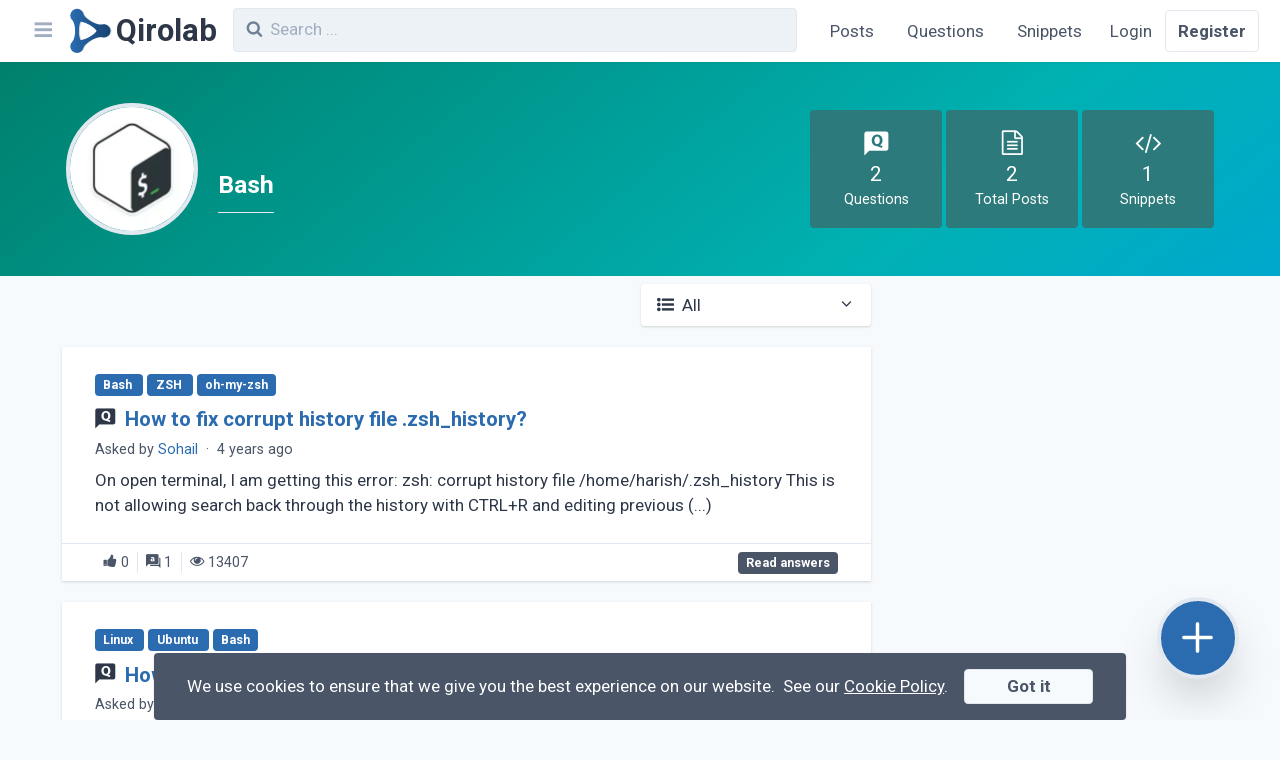

--- FILE ---
content_type: text/html; charset=UTF-8
request_url: https://qirolab.com/tags/bash
body_size: 8328
content:
<!DOCTYPE html> <html lang="en"> <head> <meta charset="utf-8" /> <meta name="viewport" content="width=device-width, initial-scale=1" />   <title>Tag: Bash | QiroLab</title>   <meta name="description" content="Bash is a Unix shell and command language" />    <meta name="robots" content="index, follow" />   <meta name="googlebot" content="index, follow, max-snippet:-1, max-image-preview:large, max-video-preview:-1" />   <meta name="bingbot" content="index, follow, max-snippet:-1, max-image-preview:large, max-video-preview:-1" />   <link rel="canonical" href="https://qirolab.com/tags/bash" />   <meta name="twitter:card" content="summary" />  <meta name="twitter:site" content="@qirolab" />   <meta name="twitter:title" content="Tag: Bash | QiroLab" />   <meta name="twitter:description" content="Bash is a Unix shell and command language" />   <meta name="twitter:card" content="summary_large_image"> <meta name="twitter:image" content="https://qirolab.com/imgs/256x256.png" />    <meta property="og:locale" content="en" />  <meta property="og:type" content="website" />   <meta property="og:url" content="https://qirolab.com/tags/bash" />   <meta property="og:title" content="Tag: Bash | QiroLab" />   <meta property="og:description" content="Bash is a Unix shell and command language" />  <meta property="og:site_name" content="Qirolab" />  <meta property="fb:app_id" content="2865077683781772" />   <meta property="og:image" content="https://qirolab.com/imgs/256x256.png" />   <link rel="alternate" type="application/rss+xml" href="https://qirolab.com/feed" title="Qirolab" /> <link rel="alternate" type="application/rss+xml" href="https://qirolab.com/feed/posts" title="Qirolab - Posts" /> <link rel="alternate" type="application/rss+xml" href="https://qirolab.com/feed/snippets" title="Qirolab - Snippets" /> <link rel="alternate" type="application/rss+xml" href="https://qirolab.com/feed/questions" title="Qirolab - Questions" />   <script type="application/ld+json">{"@context":"https:\/\/schema.org","@graph":[{"@type":"WebSite","url":"https:\/\/qirolab.com","name":"QiroLab - Community for Developers","potentialAction":{"@type":"SearchAction","target":"https:\/\/qirolab.com\/search?q={search_term_string}","query-input":"required name=search_term_string"}}]}</script>  <link rel="apple-touch-icon" sizes="180x180" href="/apple-touch-icon.png" /> <link rel="icon" type="image/png" sizes="32x32" href="/favicon/favicon-32x32.png" /> <link rel="icon" type="image/png" sizes="16x16" href="/favicon/favicon-16x16.png" /> <link rel="manifest" href="/manifest.json" /> <link rel="mask-icon" href="/favicon/safari-pinned-tab.svg" color="#5bbad5" /> <meta name="msapplication-TileColor" content="#da532c" /> <meta name="theme-color" content="#ffffff" /> <meta name="msapplication-config" content="/browserconfig.xml" /> <meta name="csrf-token" content="n8k09pPTMlb614S5Io54WIpnKcRcb7prQ2swmkc6" /> <link rel="dns-prefetch" href="//fonts.gstatic.com" /> <link href="https://fonts.googleapis.com/css?family=Roboto:400,700&display=swap" rel="stylesheet" /> <link href="https://qirolab.com/themes/tailwind/css/app.css?id=be130f54b0e379144e6e" rel="stylesheet" />   <style>[v-cloak] { display: none }</style>  <!-- Google Tag Manager -->
<script type="7cad795e5a6b65ae3d22322e-text/javascript">(function(w,d,s,l,i){w[l]=w[l]||[];w[l].push({'gtm.start':
    new Date().getTime(),event:'gtm.js'});var f=d.getElementsByTagName(s)[0],
    j=d.createElement(s),dl=l!='dataLayer'?'&l='+l:'';j.async=true;j.src=
    'https://www.googletagmanager.com/gtm.js?id='+i+dl;f.parentNode.insertBefore(j,f);
    })(window,document,'script','dataLayer','GTM-5NL445R');</script>
    <!-- End Google Tag Manager -->
 <script data-ad-client="ca-pub-6415995571873420" async src="https://pagead2.googlesyndication.com/pagead/js/adsbygoogle.js" type="7cad795e5a6b65ae3d22322e-text/javascript"></script>  </head> <body class="antialiased leading-none bg-gray-100">  <!-- Google Tag Manager (noscript) -->
<noscript><iframe src="https://www.googletagmanager.com/ns.html?id=GTM-5NL445R"
    height="0" width="0" style="display:none;visibility:hidden"></iframe></noscript>
    <!-- End Google Tag Manager (noscript) -->
  <div id="app"> <nav class="sticky top-0 z-20 justify-between w-full bg-white shadow-sm lg:flex lg:px-5"> <div class="flex flex-1 py-2">      <a href="https://qirolab.com" aria-label="Qirolab" class="inline-flex items-center font-bold hover:no-underline"> <svg xmlns="http://www.w3.org/2000/svg" viewBox="0 0 661 731" width="2.5rem" class="ml-2" style="" > <title>Qirolab</title> <defs> <linearGradient id="blogo" y1=".5" x2="1" y2=".515" gradientUnits="objectBoundingBox"> <stop offset="0" stop-color="#2b6cb0"/> <stop offset="1" stop-color="#174371"/> </linearGradient> <filter id="alogo" x="0" y="0" width="662.619" height="730.35" filterUnits="userSpaceOnUse"> <feOffset dx="10" dy="2"/> <feGaussianBlur stdDeviation="5" result="c"/> <feFlood flood-opacity=".161"/> <feComposite operator="in" in2="c"/> <feComposite in="SourceGraphic"/> </filter> </defs> <g transform="translate(-.003)" filter="url(#alogo)"> <path d="M90.7-699.5c-22 3.7-39.9 12.3-55.4 26.8C17-655.6 5.7-635.1 1.6-611.1c-4.4 25.6 1.5 52.7 16.1 74.8a175.562 175.562 0 0012 15 173.151 173.151 0 0112.1 15.2C77.5-450.5 85.7-313.3 58.4-230c-7.8 23.7-16.2 38.9-30.1 54.2-14.7 16.1-23.4 33.9-26.8 55.2-2.8 17.3-1.2 34 5.1 51.5A104.836 104.836 0 0083-2.3c11.5 2.4 31.5 2.4 42.9 0 20-4.3 36.6-13.4 51.6-28.2 14.5-14.3 21.8-26.3 27.6-45a131.2 131.2 0 0118.8-36.9c45-59.9 151.4-123.4 228.4-136.6 16.2-2.7 35.5-2.7 47.9 0 28.1 6.3 51.4 3.9 74.3-7.5 55.5-27.7 75-95.5 42.6-148.1a110.845 110.845 0 00-44.5-40.3c-13.4-6.5-20.6-8.6-35.9-10.2-10.8-1.1-24.2.1-40.2 3.7-9.3 2.1-32.6 1.4-48.5-1.5-29.3-5.3-61.8-17.4-100.5-37.6-38.6-20-73.8-45.1-101.3-72-22.2-21.6-32.7-37.3-40.7-60.5-6.9-19.7-11.9-28.6-23.6-41.8-16.8-18.9-38.3-30.6-63.9-34.7-11.2-1.8-16.7-1.8-27.3 0zm97.5 207.9c70.2 14.8 162.3 67.6 208.6 119.5 4.6 5.2 10.4 12.4 12.9 15.9 5.4 7.5 5.6 6.6-5 19.9-36.5 45.6-113.6 95.2-184.2 118.5-21.7 7.1-31.1 9.5-43 10.8-4.9.5-10.7 1.3-12.7 1.6-3.6.5-3.7.4-5.8-4.3-24.2-53.6-30.9-149.8-15.9-225.8 3.8-19.1 8-34.2 13.1-46.4 2.1-5.3 4.2-10.4 4.5-11.5.5-1.7 1.3-1.8 8.2-1.3a171.52 171.52 0 0119.3 3.1z" transform="translate(4.83 713.85)" fill="url(#blogo)"/> </g> </svg> <span style="" class="hidden pl-1 text-gray-800 text-3xl md:inline"> Qirolab </span> </a>  <div class="w-full pl-2 lg:px-4"> <search-input /> </div> <button @click="toggleLeftMenu()" aria-label="Navbar" class="appearance-none p-2 focus:outline-none text-xl text-gray-500  lg:order-first "> <span class="pl-1 pointer-events-none icon icon-align-justify"></span> </button> <div class="flex flex-shrink-0"> <div class="items-center hidden lg:flex">  <a class="nav-item " href="https://qirolab.com/posts">Posts</a> <a class="nav-item " href="https://qirolab.com/questions">Questions</a> <a class="nav-item " href="https://qirolab.com/snippets">Snippets</a> </div>  </div> </div>  <div class="flex items-center text-center bg-gray-100 border-t lg:bg-white lg:border-none"> <a class="flex-1 p-3 text-gray-700 border-r lg:border-none" href="https://qirolab.com/login">Login</a> <a class="flex-1 p-3 font-semibold text-gray-700 rounded lg:border" href="https://qirolab.com/register">Register</a> </div>  </nav> <main class="flex justify-center w-full mx-auto break-words min-h-screen-90">  <div ref="wrapper" class="flex flex-col w-full leading-normal has-header"> <div class="flex flex-col items-center w-full py-6 text-white lg:py-10 md:justify-between md:flex-row group-header"> <div class="flex items-center px-5 lg:px-16"> <div class="relative w-24 h-24 pb-24 md:w-32 md:h-32 md:pb-32"> <img src="https://qirolab.com/tags/bash/YAJt25qQhztJMkiBra06rbw6xpE9Vnyd2VyZlyIm.jpeg?size=thumbnail" alt="Bash" loading="lazy" class="absolute object-cover w-full h-full border-4 rounded-full" /> </div> <div class="pl-5"> <h3 class="py-2 text-base font-semibold leading-tight md:py-3 md:text-lg lg:text-2xl"> Bash </h3>  </div> </div> <div class="flex flex-col items-center w-full mt-6 overflow-hidden md:pr-5 lg:pr-16 md:mt-0 md:w-auto"> <div class="flex text-center"> <div class="flex flex-col justify-around w-20 py-3 bg-teal-700 rounded lg:py-5 lg:w-32 md:w-24"> <i class="text-2xl icon icon-question"></i> <span class="text-xl">2</span> <span class="hidden mt-1 leading-none md:block md:text-sm">Questions</span> </div> <div class="flex flex-col justify-around w-20 py-3 ml-1 bg-teal-700 rounded lg:py-5 lg:w-32 md:w-24"> <i class="text-2xl icon icon-article"></i> <span class="text-xl">2</span> <span class="hidden mt-1 leading-none md:block md:text-sm">Total Posts</span> </div> <div class="flex flex-col justify-around w-20 py-3 ml-1 bg-teal-700 rounded lg:py-5 lg:w-32 md:w-24"> <i class="text-2xl icon icon-code"></i> <span class="text-xl">1</span> <span class="hidden mt-1 leading-none md:block md:text-sm">Snippets</span> </div> </div> </div> </div> <div ref="content_wrapper" class="flex flex-col w-full lg:flex-row lg:px-10"> <div ref="content" class="my-2 lg:mx-5 lg:w-7/10">   <div class="flex justify-end "> <div class="relative capitalize"> <div class="flex items-center justify-between w-56 px-4 py-2 bg-white rounded shadow cursor-pointer dropdown" data-target="filters">         <div> <i class="pr-1 icon icon-list-ul"></i> <span>All</span> </div>  <i class="icon icon-caret-down"></i> </div> <div class="absolute z-10 hidden w-56 bg-white border-t rounded-b shadow dropdown-menu" id="filters">    <a href="https://qirolab.com/tags/bash?questions" class="nav-item hover:bg-gray-200"> <i class="icon icon-question pr-2"></i> questions </a>    <a href="https://qirolab.com/tags/bash?posts" class="nav-item hover:bg-gray-200"> <i class="icon icon-article pr-2"></i> posts </a>    <a href="https://qirolab.com/tags/bash?snippets" class="nav-item hover:bg-gray-200"> <i class="icon icon-code pr-2"></i> snippets </a>   </div> </div> </div>  <infinite-scroll :currentpage="1" :lastpage="1"> <div class="mt-5 bg-white shadow" id="Question-1162"> <div class="relative flex flex-col w-full sm:flex-row sm:px-4 md:px-8 md:py-4"> <div class="flex flex-col flex-1 px-4 py-2 sm:px-0"> <div class="flex justify-between"> <div>  <a href="https://qirolab.com/tags/bash" class="mr-1 btn btn-primary btn-xs"> Bash </a>  <a href="https://qirolab.com/tags/zsh" class="mr-1 btn btn-primary btn-xs"> ZSH </a>  <a href="https://qirolab.com/tags/oh-my-zsh" class="mr-1 btn btn-primary btn-xs"> oh-my-zsh </a>  </div>  </div> <h3 class="mt-2 border-0 clamp clamp-2"> <i class="mr-1 text-xl icon icon-question"></i> <a href="https://qirolab.com/questions/how-to-fix-corrupt-history-file-zsh-history"> How to fix corrupt history file .zsh_history? </a> </h3> <div class="text-sm text-gray-700 "> <span> Asked by     <a href="https://qirolab.com/@sohail" >Sohail</a>   </span> <span class="mx-1">&middot;</span> <time datetime="2021-06-03T07:25:47"> 4 years ago </time> </div> <div class="mt-2 clamp clamp-2 md:clamp-3">On open terminal, I am getting this error: zsh: corrupt history file /home/harish/.zsh_history    This is not allowing search back through the history with CTRL+R and editing previous (...)</div> </div> </div> <div class="flex items-center justify-between px-4 py-2 text-sm border-t md:px-8"> <div class="flex text-gray-700"> <div class="px-2 border-r"> <i class="icon icon-thumbs-up"></i> 0 </div> <div class="px-2 border-r"> <i class="icon icon-answer"></i> 1 </div> <div class="px-2"> <i class="icon icon-eye"></i> 13407 </div> </div> <div>  <a href="https://qirolab.com/questions/how-to-fix-corrupt-history-file-zsh-history" aria-label="How to fix corrupt history file .zsh_history?" class="hidden btn btn-dark btn-xs sm:inline">Read answers</a> </div> </div> </div>      <div class="mt-5 bg-white shadow" id="Question-1128"> <div class="relative flex flex-col w-full sm:flex-row sm:px-4 md:px-8 md:py-4"> <div class="flex flex-col flex-1 px-4 py-2 sm:px-0"> <div class="flex justify-between"> <div>  <a href="https://qirolab.com/tags/linux" class="mr-1 btn btn-primary btn-xs"> Linux </a>  <a href="https://qirolab.com/tags/ubuntu" class="mr-1 btn btn-primary btn-xs"> Ubuntu </a>  <a href="https://qirolab.com/tags/bash" class="mr-1 btn btn-primary btn-xs"> Bash </a>  </div>  </div> <h3 class="mt-2 border-0 clamp clamp-2"> <i class="mr-1 text-xl icon icon-question"></i> <a href="https://qirolab.com/questions/how-to-check-that-if-a-directory-exists-in-a-bash-shell-script"> How to check that if a directory exists in a Bash shell script? </a> </h3> <div class="text-sm text-gray-700 "> <span> Asked by     <a href="https://qirolab.com/@pehow82624" >pehow</a>   </span> <span class="mx-1">&middot;</span> <time datetime="2020-10-14T06:12:12"> 5 years ago </time> </div> <div class="mt-2 clamp clamp-2 md:clamp-3">In my shell script, I need to check if a directory exists or not. So, here what command I should use to verify a directory exist or not in a given path?</div> </div> </div> <div class="flex items-center justify-between px-4 py-2 text-sm border-t md:px-8"> <div class="flex text-gray-700"> <div class="px-2 border-r"> <i class="icon icon-thumbs-up"></i> 0 </div> <div class="px-2 border-r"> <i class="icon icon-answer"></i> 2 </div> <div class="px-2"> <i class="icon icon-eye"></i> 4937 </div> </div> <div>  <a href="https://qirolab.com/questions/how-to-check-that-if-a-directory-exists-in-a-bash-shell-script" aria-label="How to check that if a directory exists in a Bash shell script?" class="hidden btn btn-dark btn-xs sm:inline">Read answers</a> </div> </div> </div>      <div class="mt-5 bg-white shadow" id="Post-1127"> <div class="relative flex flex-col w-full sm:flex-row sm:px-4 md:px-8 md:py-4"> <div class="flex flex-col flex-1 py-2 px-4 sm:px-0 "> <div class="flex justify-between "> <div>  <a href="https://qirolab.com/tags/linux" class="mr-1 btn btn-primary btn-xs"> Linux </a>  <a href="https://qirolab.com/tags/ubuntu" class="mr-1 btn btn-primary btn-xs"> Ubuntu </a>  <a href="https://qirolab.com/tags/bash" class="mr-1 btn btn-primary btn-xs"> Bash </a>  </div>  </div> <h3 class="mt-2 border-0 clamp clamp-2"> <i class="mr-1 text-xl icon icon-article"></i> <a href="https://qirolab.com/posts/how-to-writeappend-multiple-lines-to-a-file-from-terminal-1602528219"> How to Write/Append Multiple Lines to a File from terminal? </a> </h3> <div class="my-2 clamp clamp-2 md:clamp-3">Sometimes you might be needed to write or append some text to a file from the terminal. You can use different strategies to write multiple lines to a record file through the command (...)</div> <div class="flex items-center"> <div class="relative w-12 h-12 pb-12"> <img src="https://www.gravatar.com/avatar/5dd730cab63ae91246a3df320dca82f5?d=mp&amp;s=80" alt="Harish Kumar" loading="lazy" class="absolute object-cover w-full h-full p-1 border rounded-full" /> </div> <div class="flex flex-col justify-center ml-2"> <div class="text-base">     <a href="https://qirolab.com/@harishkumar" class="font-semibold">Harish Kumar</a>   </div> <time datetime="2020-10-12T18:42:19" class="mr-1 text-sm text-gray-700"> 5 years ago </time> </div> </div> </div>  </div> <div class="flex items-center justify-between px-4 py-2 text-sm border-t md:px-8"> <div class="flex text-gray-700"> <div class="px-2 border-r"> <i class="icon icon-thumbs-up"></i> 0 </div> <div class="px-2 border-r"> <i class="icon icon-comments"></i> 0 </div> <div class="px-2"> <i class="icon icon-eye"></i> 10060 </div> </div> <div> <a href="https://qirolab.com/posts/how-to-writeappend-multiple-lines-to-a-file-from-terminal-1602528219" aria-label="How to Write/Append Multiple Lines to a File from terminal?" class="hidden btn btn-dark btn-xs sm:inline">Read post</a> </div> </div> </div>      <div class="mt-5 bg-white shadow" id="Post-1126"> <div class="relative flex flex-col w-full sm:flex-row sm:px-4 md:px-8 md:py-4"> <div class="flex flex-col flex-1 py-2 px-4 sm:px-0 "> <div class="flex justify-between "> <div>  <a href="https://qirolab.com/tags/linux" class="mr-1 btn btn-primary btn-xs"> Linux </a>  <a href="https://qirolab.com/tags/ssh" class="mr-1 btn btn-primary btn-xs"> SSH </a>  <a href="https://qirolab.com/tags/bash" class="mr-1 btn btn-primary btn-xs"> Bash </a>  </div>  </div> <h3 class="mt-2 border-0 clamp clamp-2"> <i class="mr-1 text-xl icon icon-article"></i> <a href="https://qirolab.com/posts/how-to-run-command-using-ssh-on-remote-machine-1602429142"> How to Run Command Using SSH On Remote Machine? </a> </h3> <div class="my-2 clamp clamp-2 md:clamp-3">There are different ways to run multiple commands on a remote Unix server using SSH. This article shows the most straightforward and easy approach to SSH and runs multiple commands (...)</div> <div class="flex items-center"> <div class="relative w-12 h-12 pb-12"> <img src="https://www.gravatar.com/avatar/5dd730cab63ae91246a3df320dca82f5?d=mp&amp;s=80" alt="Harish Kumar" loading="lazy" class="absolute object-cover w-full h-full p-1 border rounded-full" /> </div> <div class="flex flex-col justify-center ml-2"> <div class="text-base">     <a href="https://qirolab.com/@harishkumar" class="font-semibold">Harish Kumar</a>   </div> <time datetime="2020-10-11T14:47:35" class="mr-1 text-sm text-gray-700"> 5 years ago </time> </div> </div> </div>  </div> <div class="flex items-center justify-between px-4 py-2 text-sm border-t md:px-8"> <div class="flex text-gray-700"> <div class="px-2 border-r"> <i class="icon icon-thumbs-up"></i> 0 </div> <div class="px-2 border-r"> <i class="icon icon-comments"></i> 0 </div> <div class="px-2"> <i class="icon icon-eye"></i> 6670 </div> </div> <div> <a href="https://qirolab.com/posts/how-to-run-command-using-ssh-on-remote-machine-1602429142" aria-label="How to Run Command Using SSH On Remote Machine?" class="hidden btn btn-dark btn-xs sm:inline">Read post</a> </div> </div> </div>      <div class="mt-5 bg-white shadow" id="Snippet-1115"> <div class="relative flex flex-col w-full sm:flex-row sm:px-4 md:px-8 md:py-4"> <div class="flex flex-col flex-1 w-full px-4 py-2 sm:px-0"> <div class="flex justify-between"> <div>  <a href="https://qirolab.com/tags/database" class="mr-1 btn btn-primary btn-xs"> Database </a>  <a href="https://qirolab.com/tags/mysql" class="mr-1 btn btn-primary btn-xs"> MySQL </a>  <a href="https://qirolab.com/tags/bash" class="mr-1 btn btn-primary btn-xs"> Bash </a>  </div>  </div> <h3 class="mt-2 border-0 clamp clamp-2"> <i class="mr-1 text-xl icon icon-code"></i> <a href="https://qirolab.com/snippets/91745c6b-e4b0-4c7f-846f-c00347bdc7d0"> Create MySQL database and user in the bash script </a> </h3>  <div class="my-2 border cursor-pointer hover:border-blue-700"> <a href="https://qirolab.com/snippets/91745c6b-e4b0-4c7f-846f-c00347bdc7d0" class="relative block hover:no-underline"> <snippet-file :content='"#!\/bin\/bash\n\n# If \/root\/.my.cnf exists then it won\u0027t ask for root password\nif [ -f \/root\/.my.cnf ]; then\n\techo \u0022Enter database name!\u0022\n\tread dbname\n    "' language="null"></snippet-file> <div class="absolute top-0 bottom-0 left-0 right-0 z-2"></div> </a> </div>  <div class="flex items-center"> <div class="relative w-12 h-12 pb-12"> <img src="https://www.gravatar.com/avatar/5dd730cab63ae91246a3df320dca82f5?d=mp&amp;s=80" alt="Harish Kumar" loading="lazy" class="absolute object-cover w-full h-full p-1 border rounded-full" /> </div> <div class="flex flex-col justify-center ml-2"> <div class="text-base">     <a href="https://qirolab.com/@harishkumar" class="font-semibold">Harish Kumar</a>   </div> <time datetime="2020-10-09T06:56:16" class="mr-1 text-sm text-gray-700"> 5 years ago </time> </div> </div> </div> </div> <div class="flex items-center justify-between px-4 py-2 text-sm border-t md:px-8"> <div class="flex text-gray-700"> <div class="px-2 border-r"> <i class="icon icon-thumbs-up"></i> 0 </div> <div class="px-2 border-r"> <i class="icon icon-comments"></i> 0 </div> <div class="px-2"> <i class="icon icon-eye"></i> 14914 </div> </div> <div> <a href="https://qirolab.com/snippets/91745c6b-e4b0-4c7f-846f-c00347bdc7d0" aria-label="Create MySQL database and user in the bash script" class="hidden btn btn-dark btn-xs sm:inline">Read snippet</a> </div> </div> </div>    </infinite-scroll>  <nav class="hidden mt-5">  </nav>  </div> <div class="w-full mt-4 lg:w-3/10 lg:order-none scroll-bar-wrap">
    <div id="left-sidebar-sticky" class="flex flex-col items-center w-full lg:block lg:sticky scroll-box">
        <div>
        

        <!-- responsive-ads-qirolab -->
        <ins class="adsbygoogle"
            style="display:block"
            data-ad-client="ca-pub-6415995571873420"
            data-ad-slot="8309035593"
            data-ad-format="auto"
            data-full-width-responsive="true"></ins>
        <script type="7cad795e5a6b65ae3d22322e-text/javascript">
            (adsbygoogle = window.adsbygoogle || []).push({});
        </script>
    </div>
    </div>
</div>
 </div> </div> <div ref="left_sidebar" class="lg:-left-1/5 fixed z-30 order-first w-4/5 -mt-2 top-16 lg:top-auto lg:z-0 -left-4/5 sm:w-2/5 lg:w-1/5"> <div id="left-sidebar-sticky" class="sticky w-full h-screen py-3 pb-20 bg-gray-100 scroll-box"> <ul class="flex flex-col"> <li class=" px-4 hover:bg-gray-200"> <a class="nav-item" href="https://qirolab.com"> <i class="mr-4 text-xl icon icon-home"></i> Home </a> </li>  <li class=" px-4 hover:bg-gray-200"> <a class="nav-item" href="https://qirolab.com/questions"> <i class="mr-4 text-xl icon icon-question"></i> Questions </a> </li> <li class=" px-4 hover:bg-gray-200"> <a class="nav-item" href="https://qirolab.com/posts"> <i class="mr-4 text-xl icon icon-article"></i> Posts </a> </li> <li class=" px-4 hover:bg-gray-200"> <a class="nav-item" href="https://qirolab.com/snippets"> <i class="mr-4 text-xl icon icon-code"></i> Snippets </a> </li> <li class=" px-4 hover:bg-gray-200"> <a class="nav-item" href="https://qirolab.com/tags"> <i class="mr-4 text-xl icon icon-tags"></i> Tags </a> </li> </ul>     <div> <div class="px-6 py-4 text-lg text-gray-700"> Popular Tags </div>  <a href="/tags/javascript" class="flex items-center px-6 py-1 hover:no-underline hover:bg-gray-200"> <div class="relative w-10 h-10 pb-10"> <img src="/tags/javascript/hzVCz7ZPzMKcPzjtRn5xo7ikyQakBG7DOnjkpvjZ.jpeg?size=thumbnail" alt="JavaScript" loading="lazy" class="absolute object-cover w-full h-full border rounded-full" /> </div> <span class="px-2">JavaScript</span> </a>  <a href="/tags/laravel" class="flex items-center px-6 py-1 hover:no-underline hover:bg-gray-200"> <div class="relative w-10 h-10 pb-10"> <img src="/tags/laravel/IYbJa84XF3e2dVs0oVMdSLY3fzLpEBuItG2OJxiu.jpeg?size=thumbnail" alt="Laravel" loading="lazy" class="absolute object-cover w-full h-full border rounded-full" /> </div> <span class="px-2">Laravel</span> </a>  <a href="/tags/php" class="flex items-center px-6 py-1 hover:no-underline hover:bg-gray-200"> <div class="relative w-10 h-10 pb-10"> <img src="/tags/php/8VsiSs9nJQVruburBr1pAYenfeqnhGY4AOWNLfNq.jpeg?size=thumbnail" alt="PHP" loading="lazy" class="absolute object-cover w-full h-full border rounded-full" /> </div> <span class="px-2">PHP</span> </a>  <a href="/tags/vuejs" class="flex items-center px-6 py-1 hover:no-underline hover:bg-gray-200"> <div class="relative w-10 h-10 pb-10"> <img src="/tags/vuejs/ZPEFD3dVutRIMRkjkUGeIkGnpntEAmIGv81Wnfnq.jpeg?size=thumbnail" alt="Vue.js" loading="lazy" class="absolute object-cover w-full h-full border rounded-full" /> </div> <span class="px-2">Vue.js</span> </a>  <a href="/tags/react-js" class="flex items-center px-6 py-1 hover:no-underline hover:bg-gray-200"> <div class="relative w-10 h-10 pb-10"> <img src="/tags/react-js/PeXB7CLpRmB7aw6L5F87lbmCf3c3PtxqaPfi06dG.jpeg?size=thumbnail" alt="React.js" loading="lazy" class="absolute object-cover w-full h-full border rounded-full" /> </div> <span class="px-2">React.js</span> </a>  <a href="/tags/html" class="flex items-center px-6 py-1 hover:no-underline hover:bg-gray-200"> <div class="relative w-10 h-10 pb-10"> <img src="/tags/html/HKAoY6tVJqcQowH7gPNjRSVPwYVKaKGuQ4xuzKaH.jpeg?size=thumbnail" alt="HTML" loading="lazy" class="absolute object-cover w-full h-full border rounded-full" /> </div> <span class="px-2">HTML</span> </a>  <a href="/tags/wordpress" class="flex items-center px-6 py-1 hover:no-underline hover:bg-gray-200"> <div class="relative w-10 h-10 pb-10"> <img src="/tags/wordpress/EAzwVUArwCIYTjbFtricjuS6blpusvZb9MBnwE98.jpeg?size=thumbnail" alt="WordPress" loading="lazy" class="absolute object-cover w-full h-full border rounded-full" /> </div> <span class="px-2">WordPress</span> </a>  <a href="/tags/ubuntu" class="flex items-center px-6 py-1 hover:no-underline hover:bg-gray-200"> <div class="relative w-10 h-10 pb-10"> <img src="/tags/ubuntu/GNVy2dF1p9UCvMfP2BS78ebvZeIc5WnVbLYRdYu7.jpeg?size=thumbnail" alt="Ubuntu" loading="lazy" class="absolute object-cover w-full h-full border rounded-full" /> </div> <span class="px-2">Ubuntu</span> </a>  <a href="/tags/css" class="flex items-center px-6 py-1 hover:no-underline hover:bg-gray-200"> <div class="relative w-10 h-10 pb-10"> <img src="/tags/css/89pB8UWaftG98ksdkaKAxNJ5tGuMCTKCYYzmtDQK.jpeg?size=thumbnail" alt="CSS" loading="lazy" class="absolute object-cover w-full h-full border rounded-full" /> </div> <span class="px-2">CSS</span> </a>  <a href="/tags/css3" class="flex items-center px-6 py-1 hover:no-underline hover:bg-gray-200"> <div class="relative w-10 h-10 pb-10"> <img src="/tags/css3/xcFWX2lEL2bJa9MgpB88fE0LN7iFuaqmcwSQPjRS.jpeg?size=thumbnail" alt="CSS3" loading="lazy" class="absolute object-cover w-full h-full border rounded-full" /> </div> <span class="px-2">CSS3</span> </a>  </div>  </div> </div>  </main> <footer id="footer" class='w-full p-4 text-gray-100 bg-gray-800'> <div class="container flex flex-col flex-wrap justify-center pt-5 m-auto sm:flex-row"> <div class="w-full px-5 lg:px-8 lg:w-2/6">     <a href="https://qirolab.com" aria-label="Qirolab" class="inline-flex items-center font-bold hover:no-underline"> <svg xmlns="http://www.w3.org/2000/svg" viewBox="0 0 661 731" width="2.5rem" class="h-10" style="filter: drop-shadow(1px 1px 1px rgba(0, 0, 0, .65));" > <title>Qirolab</title> <defs> <linearGradient id="bfooter-logo" y1=".5" x2="1" y2=".515" gradientUnits="objectBoundingBox"> <stop offset="0" stop-color="#2b6cb0"/> <stop offset="1" stop-color="#174371"/> </linearGradient> <filter id="afooter-logo" x="0" y="0" width="662.619" height="730.35" filterUnits="userSpaceOnUse"> <feOffset dx="10" dy="2"/> <feGaussianBlur stdDeviation="5" result="c"/> <feFlood flood-opacity=".161"/> <feComposite operator="in" in2="c"/> <feComposite in="SourceGraphic"/> </filter> </defs> <g transform="translate(-.003)" filter="url(#afooter-logo)"> <path d="M90.7-699.5c-22 3.7-39.9 12.3-55.4 26.8C17-655.6 5.7-635.1 1.6-611.1c-4.4 25.6 1.5 52.7 16.1 74.8a175.562 175.562 0 0012 15 173.151 173.151 0 0112.1 15.2C77.5-450.5 85.7-313.3 58.4-230c-7.8 23.7-16.2 38.9-30.1 54.2-14.7 16.1-23.4 33.9-26.8 55.2-2.8 17.3-1.2 34 5.1 51.5A104.836 104.836 0 0083-2.3c11.5 2.4 31.5 2.4 42.9 0 20-4.3 36.6-13.4 51.6-28.2 14.5-14.3 21.8-26.3 27.6-45a131.2 131.2 0 0118.8-36.9c45-59.9 151.4-123.4 228.4-136.6 16.2-2.7 35.5-2.7 47.9 0 28.1 6.3 51.4 3.9 74.3-7.5 55.5-27.7 75-95.5 42.6-148.1a110.845 110.845 0 00-44.5-40.3c-13.4-6.5-20.6-8.6-35.9-10.2-10.8-1.1-24.2.1-40.2 3.7-9.3 2.1-32.6 1.4-48.5-1.5-29.3-5.3-61.8-17.4-100.5-37.6-38.6-20-73.8-45.1-101.3-72-22.2-21.6-32.7-37.3-40.7-60.5-6.9-19.7-11.9-28.6-23.6-41.8-16.8-18.9-38.3-30.6-63.9-34.7-11.2-1.8-16.7-1.8-27.3 0zm97.5 207.9c70.2 14.8 162.3 67.6 208.6 119.5 4.6 5.2 10.4 12.4 12.9 15.9 5.4 7.5 5.6 6.6-5 19.9-36.5 45.6-113.6 95.2-184.2 118.5-21.7 7.1-31.1 9.5-43 10.8-4.9.5-10.7 1.3-12.7 1.6-3.6.5-3.7.4-5.8-4.3-24.2-53.6-30.9-149.8-15.9-225.8 3.8-19.1 8-34.2 13.1-46.4 2.1-5.3 4.2-10.4 4.5-11.5.5-1.7 1.3-1.8 8.2-1.3a171.52 171.52 0 0119.3 3.1z" transform="translate(4.83 713.85)" fill="url(#bfooter-logo)"/> </g> </svg> <span style="filter: drop-shadow(1px 1px 1px rgba(0, 0, 0, .65));" class="px-1 text-white text-3xl"> Qirolab </span> </a>  <p class="mb-4 leading-loose text-white"> Qirolab is an open community for everyone who codes comes to learn, share their knowledge, collaborate, and build their careers. </p> <div class="flex text-xl"> <a href="https://twitter.com/qirolab" rel="nofollow noreferrer noopener noreferrer" target="_blank" aria-label="Twitter" class="p-2 mr-2 text-gray-600 bg-gray-200 rounded-full hover:no-underline"> <i class="icon icon-twitter hover:text-blue-500 leading-0"></i> </a> <a href="https://www.facebook.com/qirolab/" rel="nofollow noreferrer noopener noreferrer" target="_blank" aria-label="Facebook" class="p-2 mr-2 text-gray-600 bg-gray-200 rounded-full hover:no-underline"> <i class="icon icon-facebook hover:text-blue-700 leading-0"></i> </a> <a href="https://github.com/qirolab" rel="nofollow noreferrer noopener noreferrer" target="_blank" aria-label="Github" class="p-2 mr-2 text-gray-600 bg-gray-200 rounded-full hover:no-underline"> <i class="icon icon-github hover:text-gray-900 leading-0"></i> </a> <a href="https://www.youtube.com/channel/UCJLGFWQfHhE9ENHHqgMXiow" rel="nofollow noreferrer noopener noreferrer" target="_blank" aria-label="Youtube" class="p-2 mr-2 text-gray-600 bg-gray-200 rounded-full hover:no-underline"> <i class="icon icon-youtube hover:text-red-700 leading-0"></i> </a> </div> </div>     <div class="w-full mt-5 lg:mt-0 sm:w-4/12 lg:w-3/10"> <p class="px-3 pb-3 mt-3 ml-5 text-xl font-bold"> Videos</p> <ul class="ml-5 leading-snug">  <li class="flex p-1"> <div>     <svg xmlns="http://www.w3.org/2000/svg" width="1.25rem" height="1.25rem" class="inline w-5 h-5 mr-1" style="" viewBox="0 0 24 24" stroke-width="1.5" stroke="#607D8B" fill="none" stroke-linecap="round" stroke-linejoin="round" > <path stroke="none" d="M0 0h24v24H0z" fill="none"/> <path d="M15 10l4.553 -2.276a1 1 0 0 1 1.447 .894v6.764a1 1 0 0 1 -1.447 .894l-4.553 -2.276v-4z" /> <rect x="3" y="6" width="12" height="12" rx="2" /> </svg>  </div> <a target="_blank" rel="noopener" href="https://www.youtube.com/watch?v=bjcM8E5s8p0">Laravel Reverb + Nuxt 3: Real-Time Messaging | Full Chat App Tutorial</a> </li>  <li class="flex p-1"> <div>     <svg xmlns="http://www.w3.org/2000/svg" width="1.25rem" height="1.25rem" class="inline w-5 h-5 mr-1" style="" viewBox="0 0 24 24" stroke-width="1.5" stroke="#607D8B" fill="none" stroke-linecap="round" stroke-linejoin="round" > <path stroke="none" d="M0 0h24v24H0z" fill="none"/> <path d="M15 10l4.553 -2.276a1 1 0 0 1 1.447 .894v6.764a1 1 0 0 1 -1.447 .894l-4.553 -2.276v-4z" /> <rect x="3" y="6" width="12" height="12" rx="2" /> </svg>  </div> <a target="_blank" rel="noopener" href="https://www.youtube.com/watch?v=CLjd0_o67OA">Nuxt 3 + Laravel Sanctum Authentication: Setup Secure SPA &amp; API Auth (Step-by-Step Guide)</a> </li>  <li class="flex p-1"> <div>     <svg xmlns="http://www.w3.org/2000/svg" width="1.25rem" height="1.25rem" class="inline w-5 h-5 mr-1" style="" viewBox="0 0 24 24" stroke-width="1.5" stroke="#607D8B" fill="none" stroke-linecap="round" stroke-linejoin="round" > <path stroke="none" d="M0 0h24v24H0z" fill="none"/> <path d="M15 10l4.553 -2.276a1 1 0 0 1 1.447 .894v6.764a1 1 0 0 1 -1.447 .894l-4.553 -2.276v-4z" /> <rect x="3" y="6" width="12" height="12" rx="2" /> </svg>  </div> <a target="_blank" rel="noopener" href="https://www.youtube.com/watch?v=upalQVzP_Y0">useEffect() Hook in React.js: Side Effects, Lifecycle and Prevent Memory Leaks (Tutorial #13)</a> </li>  <li class="flex p-1"> <div>     <svg xmlns="http://www.w3.org/2000/svg" width="1.25rem" height="1.25rem" class="inline w-5 h-5 mr-1" style="" viewBox="0 0 24 24" stroke-width="1.5" stroke="#607D8B" fill="none" stroke-linecap="round" stroke-linejoin="round" > <path stroke="none" d="M0 0h24v24H0z" fill="none"/> <path d="M15 10l4.553 -2.276a1 1 0 0 1 1.447 .894v6.764a1 1 0 0 1 -1.447 .894l-4.553 -2.276v-4z" /> <rect x="3" y="6" width="12" height="12" rx="2" /> </svg>  </div> <a target="_blank" rel="noopener" href="https://www.youtube.com/watch?v=rvVkVtteefs">Ctrl+Alt+Cheat: Tailwind Shade Generator, Linux Cheat Sheets &amp; More! 🚀</a> </li>  </ul> </div>   <div class="w-full mt-5 lg:mt-0 sm:w-4/12 lg:w-1/6"> <p class="px-3 pb-3 mt-3 ml-5 text-xl font-bold">Learn</p> <ul class="ml-5"> <li class="px-3 py-2"> <a href="https://qirolab.com/questions">Questions</a> </li> <li class="px-3 py-2"> <a href="https://qirolab.com/posts">Posts</a> </li> <li class="px-3 py-2"> <a href="https://qirolab.com/snippets">Snippets</a> </li> <li class="px-3 py-2"> <a href="https://qirolab.com/tags">Tags</a> </li> </ul> </div> <div class="w-full mt-5 lg:mt-0 sm:w-4/12 lg:w-1/6"> <p class="px-3 pb-3 mt-3 ml-5 text-xl font-bold">Extra</p> <ul class="ml-5"> <li class="px-3 py-2"> <a href="https://qirolab.com/about">About</a> </li> <li class="px-3 py-2"> <a href="https://qirolab.com/privacy">Privacy Policy</a> </li> <li class="px-3 py-2"> <a href="https://qirolab.com/terms">Terms of Service</a> </li> <li class="px-3 py-2"> <contact-modal /> </li> </ul> </div> </div> <div class="pt-5 mt-5 text-sm text-center text-gray-300 border-t border-gray-600"> &copy; QiroLab 2026. All rights reserved. </div> </footer>     <div class="fixed z-10 bottom-3 right-3 md:bottom-10 md:right-10"> <v-dropdown position="top" classes="border angle down absolute right-0 z-30 w-48 text-sm text-left bg-white rounded shadow"> <div class="pt-2"> <div class="p-4 text-4xl text-white bg-blue-700 border-4 rounded-full shadow-2xl cursor-pointer">     <svg fill="none" viewBox="0 0 24 24" stroke="currentColor" class="w-6 sm:w-8 md:w-10" style=""> <path stroke-linecap="round" stroke-linejoin="round" stroke-width="2" d="M12 4v16m8-8H4"/> </svg>  </div> </div> <template #dropdown> <a href="https://qirolab.com/questions/ask" class="block px-4 py-4 font-medium text-gray-700 hover:bg-gray-700 hover:text-white hover:no-underline"> <i class="mr-1 icon icon-question"></i> Ask Question </a> <a href="https://qirolab.com/posts/new" class="block px-4 py-4 font-medium text-gray-700 hover:bg-gray-700 hover:text-white hover:no-underline"> <i class="mr-1 icon icon-article"></i> New Post </a> <a href="https://qirolab.com/snippets/new" class="block px-4 py-4 font-medium text-gray-700 hover:bg-gray-700 hover:text-white hover:no-underline"> <i class="mr-1 icon icon-code"></i> Create Snippet </a> </template> </v-dropdown> </div>    <div ref="bg_overlay" @click="toggleLeftMenu()" class="fixed top-0 bottom-0 left-0 right-0 z-10 hidden bg-gray-700 opacity-50 lg:hidden"></div> <flash-message-list message="" type="" /> </div>  <div class="fixed bottom-0 w-full text-center js-cookie-consent cookie-consent"> <div class="inline-block px-8 py-4 text-white bg-gray-700 rounded shadow"> <span class="cookie-consent__message"> We use cookies to ensure that we give you the best experience on our website. &nbsp;See our <a href="https://qirolab.com/cookies-policies" class="text-white underline">Cookie Policy</a>. </span> <button class="ml-3 js-cookie-consent-agree cookie-consent__agree btn btn-light"> Got it </button> </div> </div> <script type="7cad795e5a6b65ae3d22322e-text/javascript"> window.laravelCookieConsent = (function () { const COOKIE_VALUE = 1; const COOKIE_DOMAIN = 'qirolab.com'; function consentWithCookies() { setCookie('cookie_consent', COOKIE_VALUE, 7300); hideCookieDialog(); } function cookieExists(name) { return (document.cookie.split('; ').indexOf(name + '=' + COOKIE_VALUE) !== -1); } function hideCookieDialog() { const dialogs = document.getElementsByClassName('js-cookie-consent'); for (let i = 0; i < dialogs.length; ++i) { dialogs[i].style.display = 'none'; } } function setCookie(name, value, expirationInDays) { const date = new Date(); date.setTime(date.getTime() + (expirationInDays * 24 * 60 * 60 * 1000)); document.cookie = name + '=' + value + ';expires=' + date.toUTCString() + ';domain=' + COOKIE_DOMAIN + ';path=/' + ';samesite=lax'; } if (cookieExists('cookie_consent')) { hideCookieDialog(); } const buttons = document.getElementsByClassName('js-cookie-consent-agree'); for (let i = 0; i < buttons.length; ++i) { buttons[i].addEventListener('click', consentWithCookies); } return { consentWithCookies: consentWithCookies, hideCookieDialog: hideCookieDialog }; })(); </script>  <script src="https://qirolab.com/themes/tailwind/js/app.js?id=e2fedeefec5617532d4e" defer type="7cad795e5a6b65ae3d22322e-text/javascript"></script> <script src="/cdn-cgi/scripts/7d0fa10a/cloudflare-static/rocket-loader.min.js" data-cf-settings="7cad795e5a6b65ae3d22322e-|49" defer></script></body> </html>

--- FILE ---
content_type: text/html; charset=utf-8
request_url: https://www.google.com/recaptcha/api2/aframe
body_size: 265
content:
<!DOCTYPE HTML><html><head><meta http-equiv="content-type" content="text/html; charset=UTF-8"></head><body><script nonce="JaHoLmJ7U2WNhRLHyA8PMg">/** Anti-fraud and anti-abuse applications only. See google.com/recaptcha */ try{var clients={'sodar':'https://pagead2.googlesyndication.com/pagead/sodar?'};window.addEventListener("message",function(a){try{if(a.source===window.parent){var b=JSON.parse(a.data);var c=clients[b['id']];if(c){var d=document.createElement('img');d.src=c+b['params']+'&rc='+(localStorage.getItem("rc::a")?sessionStorage.getItem("rc::b"):"");window.document.body.appendChild(d);sessionStorage.setItem("rc::e",parseInt(sessionStorage.getItem("rc::e")||0)+1);localStorage.setItem("rc::h",'1768612017677');}}}catch(b){}});window.parent.postMessage("_grecaptcha_ready", "*");}catch(b){}</script></body></html>

--- FILE ---
content_type: text/css
request_url: https://qirolab.com/themes/tailwind/css/app.css?id=be130f54b0e379144e6e
body_size: 10900
content:
.hljs{display:block;overflow-x:auto;padding:.5em;color:#383a42;background:#fafafa}.hljs-comment,.hljs-quote{color:#a0a1a7;font-style:italic}.hljs-doctag,.hljs-formula,.hljs-keyword{color:#a626a4}.hljs-deletion,.hljs-name,.hljs-section,.hljs-selector-tag,.hljs-subst{color:#e45649}.hljs-literal{color:#0184bb}.hljs-addition,.hljs-attribute,.hljs-meta-string,.hljs-regexp,.hljs-string{color:#50a14f}.hljs-built_in,.hljs-class .hljs-title{color:#c18401}.hljs-attr,.hljs-number,.hljs-selector-attr,.hljs-selector-class,.hljs-selector-pseudo,.hljs-template-variable,.hljs-type,.hljs-variable{color:#986801}.hljs-bullet,.hljs-link,.hljs-meta,.hljs-selector-id,.hljs-symbol,.hljs-title{color:#4078f2}.hljs-emphasis{font-style:italic}.hljs-strong{font-weight:700}.hljs-link{text-decoration:underline}fieldset[disabled] .multiselect{pointer-events:none}.multiselect__spinner{position:absolute;right:1px;top:1px;width:48px;height:35px;background:#fff;display:block}.multiselect__spinner:after,.multiselect__spinner:before{position:absolute;content:"";top:50%;left:50%;margin:-8px 0 0 -8px;width:16px;height:16px;border-radius:100%;border:2px solid transparent;border-top-color:#41b883;box-shadow:0 0 0 1px transparent}.multiselect__spinner:before{-webkit-animation:spinning 2.4s cubic-bezier(.41,.26,.2,.62);animation:spinning 2.4s cubic-bezier(.41,.26,.2,.62);-webkit-animation-iteration-count:infinite;animation-iteration-count:infinite}.multiselect__spinner:after{-webkit-animation:spinning 2.4s cubic-bezier(.51,.09,.21,.8);animation:spinning 2.4s cubic-bezier(.51,.09,.21,.8);-webkit-animation-iteration-count:infinite;animation-iteration-count:infinite}.multiselect__loading-enter-active,.multiselect__loading-leave-active{transition:opacity .4s ease-in-out;opacity:1}.multiselect__loading-enter,.multiselect__loading-leave-active{opacity:0}.multiselect,.multiselect__input,.multiselect__single{font-family:inherit;font-size:16px;touch-action:manipulation}.multiselect{box-sizing:content-box;display:block;position:relative;width:100%;min-height:40px;text-align:left;color:#35495e}.multiselect *{box-sizing:border-box}.multiselect:focus{outline:none}.multiselect--disabled{background:#ededed;pointer-events:none;opacity:.6}.multiselect--active{z-index:50}.multiselect--active:not(.multiselect--above) .multiselect__current,.multiselect--active:not(.multiselect--above) .multiselect__input,.multiselect--active:not(.multiselect--above) .multiselect__tags{border-bottom-left-radius:0;border-bottom-right-radius:0}.multiselect--active .multiselect__select{transform:rotate(180deg)}.multiselect--above.multiselect--active .multiselect__current,.multiselect--above.multiselect--active .multiselect__input,.multiselect--above.multiselect--active .multiselect__tags{border-top-left-radius:0;border-top-right-radius:0}.multiselect__input,.multiselect__single{position:relative;display:inline-block;min-height:20px;line-height:20px;border:none;border-radius:5px;background:#fff;padding:0 0 0 5px;width:100%;transition:border .1s ease;box-sizing:border-box;margin-bottom:8px;vertical-align:top}.multiselect__input:-ms-input-placeholder{color:#35495e}.multiselect__input::-webkit-input-placeholder{color:#35495e}.multiselect__input::-moz-placeholder{color:#35495e}.multiselect__input::-ms-input-placeholder{color:#35495e}.multiselect__input::placeholder{color:#35495e}.multiselect__tag~.multiselect__input,.multiselect__tag~.multiselect__single{width:auto}.multiselect__input:hover,.multiselect__single:hover{border-color:#cfcfcf}.multiselect__input:focus,.multiselect__single:focus{border-color:#a8a8a8;outline:none}.multiselect__single{padding-left:5px;margin-bottom:8px}.multiselect__tags-wrap{display:inline}.multiselect__tags{min-height:40px;display:block;padding:8px 40px 0 8px;border-radius:5px;border:1px solid #e8e8e8;background:#fff;font-size:14px}.multiselect__tag{position:relative;display:inline-block;padding:4px 26px 4px 10px;border-radius:5px;margin-right:10px;color:#fff;line-height:1;background:#41b883;margin-bottom:5px;white-space:nowrap;overflow:hidden;max-width:100%;text-overflow:ellipsis}.multiselect__tag-icon{cursor:pointer;margin-left:7px;position:absolute;right:0;top:0;bottom:0;font-weight:700;font-style:normal;width:22px;text-align:center;line-height:22px;transition:all .2s ease;border-radius:5px}.multiselect__tag-icon:after{content:"\D7";color:#266d4d;font-size:14px}.multiselect__tag-icon:focus,.multiselect__tag-icon:hover{background:#369a6e}.multiselect__tag-icon:focus:after,.multiselect__tag-icon:hover:after{color:#fff}.multiselect__current{min-height:40px;overflow:hidden;padding:8px 30px 0 12px;white-space:nowrap;border-radius:5px;border:1px solid #e8e8e8}.multiselect__current,.multiselect__select{line-height:16px;box-sizing:border-box;display:block;margin:0;text-decoration:none;cursor:pointer}.multiselect__select{position:absolute;width:40px;height:38px;right:1px;top:1px;padding:4px 8px;text-align:center;transition:transform .2s ease}.multiselect__select:before{position:relative;right:0;top:65%;color:#999;margin-top:4px;border-color:#999 transparent transparent;border-style:solid;border-width:5px 5px 0;content:""}.multiselect__placeholder{color:#adadad;display:inline-block;margin-bottom:10px;padding-top:2px}.multiselect--active .multiselect__placeholder{display:none}.multiselect__content-wrapper{position:absolute;display:block;background:#fff;width:100%;max-height:240px;overflow:auto;border:1px solid #e8e8e8;border-top:none;border-bottom-left-radius:5px;border-bottom-right-radius:5px;z-index:50;-webkit-overflow-scrolling:touch}.multiselect__content{list-style:none;display:inline-block;padding:0;margin:0;min-width:100%;vertical-align:top}.multiselect--above .multiselect__content-wrapper{bottom:100%;border-bottom-left-radius:0;border-bottom-right-radius:0;border-top-left-radius:5px;border-top-right-radius:5px;border-bottom:none;border-top:1px solid #e8e8e8}.multiselect__content::webkit-scrollbar{display:none}.multiselect__element{display:block}.multiselect__option{display:block;padding:12px;min-height:40px;line-height:16px;text-decoration:none;text-transform:none;vertical-align:middle;position:relative;cursor:pointer;white-space:nowrap}.multiselect__option:after{top:0;right:0;position:absolute;line-height:40px;padding-right:12px;padding-left:20px;font-size:13px}.multiselect__option--highlight{background:#41b883;outline:none;color:#fff}.multiselect__option--highlight:after{content:attr(data-select);background:#41b883;color:#fff}.multiselect__option--selected{background:#f3f3f3;color:#35495e;font-weight:700}.multiselect__option--selected:after{content:attr(data-selected);color:silver}.multiselect__option--selected.multiselect__option--highlight{background:#ff6a6a;color:#fff}.multiselect__option--selected.multiselect__option--highlight:after{background:#ff6a6a;content:attr(data-deselect);color:#fff}.multiselect--disabled .multiselect__current,.multiselect--disabled .multiselect__select{background:#ededed;color:#a6a6a6}.multiselect__option--disabled{background:#ededed!important;color:#a6a6a6!important;cursor:text;pointer-events:none}.multiselect__option--group{background:#ededed;color:#35495e}.multiselect__option--group.multiselect__option--highlight{background:#35495e;color:#fff}.multiselect__option--group.multiselect__option--highlight:after{background:#35495e}.multiselect__option--disabled.multiselect__option--highlight{background:#dedede}.multiselect__option--group-selected.multiselect__option--highlight{background:#ff6a6a;color:#fff}.multiselect__option--group-selected.multiselect__option--highlight:after{background:#ff6a6a;content:attr(data-deselect);color:#fff}.multiselect-enter-active,.multiselect-leave-active{transition:all .15s ease}.multiselect-enter,.multiselect-leave-active{opacity:0}.multiselect__strong{margin-bottom:8px;line-height:20px;display:inline-block;vertical-align:top}[dir=rtl] .multiselect{text-align:right}[dir=rtl] .multiselect__select{right:auto;left:1px}[dir=rtl] .multiselect__tags{padding:8px 8px 0 40px}[dir=rtl] .multiselect__content{text-align:right}[dir=rtl] .multiselect__option:after{right:auto;left:0}[dir=rtl] .multiselect__clear{right:auto;left:12px}[dir=rtl] .multiselect__spinner{right:auto;left:1px}@-webkit-keyframes spinning{0%{transform:rotate(0)}to{transform:rotate(2turn)}}@keyframes spinning{0%{transform:rotate(0)}to{transform:rotate(2turn)}}.CodeMirror{font-family:monospace;height:300px;color:#000;direction:ltr}.CodeMirror-lines{padding:4px 0}.CodeMirror pre.CodeMirror-line,.CodeMirror pre.CodeMirror-line-like{padding:0 4px}.CodeMirror-gutter-filler,.CodeMirror-scrollbar-filler{background-color:#fff}.CodeMirror-gutters{border-right:1px solid #ddd;background-color:#f7f7f7;white-space:nowrap}.CodeMirror-linenumber{padding:0 3px 0 5px;min-width:20px;text-align:right;color:#999;white-space:nowrap}.CodeMirror-guttermarker{color:#000}.CodeMirror-guttermarker-subtle{color:#999}.CodeMirror-cursor{border-left:1px solid #000;border-right:none;width:0}.CodeMirror div.CodeMirror-secondarycursor{border-left:1px solid silver}.cm-fat-cursor .CodeMirror-cursor{width:auto;border:0!important;background:#7e7}.cm-fat-cursor div.CodeMirror-cursors{z-index:1}.cm-fat-cursor-mark{background-color:rgba(20,255,20,.5)}.cm-animate-fat-cursor,.cm-fat-cursor-mark{-webkit-animation:blink 1.06s steps(1) infinite;animation:blink 1.06s steps(1) infinite}.cm-animate-fat-cursor{width:auto;border:0;background-color:#7e7}@-webkit-keyframes blink{50%{background-color:transparent}}@keyframes blink{50%{background-color:transparent}}.cm-tab{display:inline-block;text-decoration:inherit}.CodeMirror-rulers{position:absolute;left:0;right:0;top:-50px;bottom:0;overflow:hidden}.CodeMirror-ruler{border-left:1px solid #ccc;top:0;bottom:0;position:absolute}.cm-s-default .cm-header{color:#00f}.cm-s-default .cm-quote{color:#090}.cm-negative{color:#d44}.cm-positive{color:#292}.cm-header,.cm-strong{font-weight:700}.cm-em{font-style:italic}.cm-link{text-decoration:underline}.cm-strikethrough{text-decoration:line-through}.cm-s-default .cm-keyword{color:#708}.cm-s-default .cm-atom{color:#219}.cm-s-default .cm-number{color:#164}.cm-s-default .cm-def{color:#00f}.cm-s-default .cm-variable-2{color:#05a}.cm-s-default .cm-type,.cm-s-default .cm-variable-3{color:#085}.cm-s-default .cm-comment{color:#a50}.cm-s-default .cm-string{color:#a11}.cm-s-default .cm-string-2{color:#f50}.cm-s-default .cm-meta,.cm-s-default .cm-qualifier{color:#555}.cm-s-default .cm-builtin{color:#30a}.cm-s-default .cm-bracket{color:#997}.cm-s-default .cm-tag{color:#170}.cm-s-default .cm-attribute{color:#00c}.cm-s-default .cm-hr{color:#999}.cm-s-default .cm-link{color:#00c}.cm-invalidchar,.cm-s-default .cm-error{color:red}.CodeMirror-composing{border-bottom:2px solid}div.CodeMirror span.CodeMirror-matchingbracket{color:#0b0}div.CodeMirror span.CodeMirror-nonmatchingbracket{color:#a22}.CodeMirror-matchingtag{background:rgba(255,150,0,.3)}.CodeMirror-activeline-background{background:#e8f2ff}.CodeMirror{position:relative;overflow:hidden;background:#fff}.CodeMirror-scroll{overflow:scroll!important;margin-bottom:-50px;margin-right:-50px;padding-bottom:50px;height:100%;outline:none;position:relative}.CodeMirror-sizer{position:relative;border-right:50px solid transparent}.CodeMirror-gutter-filler,.CodeMirror-hscrollbar,.CodeMirror-scrollbar-filler,.CodeMirror-vscrollbar{position:absolute;z-index:6;display:none}.CodeMirror-vscrollbar{right:0;top:0;overflow-x:hidden;overflow-y:scroll}.CodeMirror-hscrollbar{bottom:0;left:0;overflow-y:hidden;overflow-x:scroll}.CodeMirror-scrollbar-filler{right:0;bottom:0}.CodeMirror-gutter-filler{left:0;bottom:0}.CodeMirror-gutters{position:absolute;left:0;top:0;min-height:100%;z-index:3}.CodeMirror-gutter{white-space:normal;height:100%;display:inline-block;vertical-align:top;margin-bottom:-50px}.CodeMirror-gutter-wrapper{position:absolute;z-index:4;background:none!important;border:none!important}.CodeMirror-gutter-background{position:absolute;top:0;bottom:0;z-index:4}.CodeMirror-gutter-elt{position:absolute;cursor:default;z-index:4}.CodeMirror-gutter-wrapper ::selection{background-color:transparent}.CodeMirror-gutter-wrapper ::-moz-selection{background-color:transparent}.CodeMirror-lines{cursor:text;min-height:1px}.CodeMirror pre.CodeMirror-line,.CodeMirror pre.CodeMirror-line-like{border-radius:0;border-width:0;background:transparent;font-family:inherit;font-size:inherit;margin:0;white-space:pre;word-wrap:normal;line-height:inherit;color:inherit;z-index:2;position:relative;overflow:visible;-webkit-tap-highlight-color:transparent;font-variant-ligatures:contextual}.CodeMirror-wrap pre.CodeMirror-line,.CodeMirror-wrap pre.CodeMirror-line-like{word-wrap:break-word;white-space:pre-wrap;word-break:normal}.CodeMirror-linebackground{position:absolute;left:0;right:0;top:0;bottom:0;z-index:0}.CodeMirror-linewidget{position:relative;z-index:2;padding:.1px}.CodeMirror-rtl pre{direction:rtl}.CodeMirror-code{outline:none}.CodeMirror-gutter,.CodeMirror-gutters,.CodeMirror-linenumber,.CodeMirror-scroll,.CodeMirror-sizer{box-sizing:content-box}.CodeMirror-measure{position:absolute;width:100%;height:0;overflow:hidden;visibility:hidden}.CodeMirror-cursor{position:absolute;pointer-events:none}.CodeMirror-measure pre{position:static}div.CodeMirror-cursors{visibility:hidden;position:relative;z-index:3}.CodeMirror-focused div.CodeMirror-cursors,div.CodeMirror-dragcursors{visibility:visible}.CodeMirror-selected{background:#d9d9d9}.CodeMirror-focused .CodeMirror-selected{background:#d7d4f0}.CodeMirror-crosshair{cursor:crosshair}.CodeMirror-line::selection,.CodeMirror-line>span::selection,.CodeMirror-line>span>span::selection{background:#d7d4f0}.CodeMirror-line::-moz-selection,.CodeMirror-line>span::-moz-selection,.CodeMirror-line>span>span::-moz-selection{background:#d7d4f0}.cm-searching{background-color:#ffa;background-color:rgba(255,255,0,.4)}.cm-force-border{padding-right:.1px}@media print{.CodeMirror div.CodeMirror-cursors{visibility:hidden}}.cm-tab-wrap-hack:after{content:""}span.CodeMirror-selectedtext{background:none}@font-face{font-family:qirolab;src:url(fonts/qirolab.eot);src:url(fonts/qirolab.eot?#iefix) format("embedded-opentype"),url(fonts/qirolab.woff) format("woff"),url(fonts/qirolab.ttf) format("truetype"),url(fonts/qirolab.svg#qirolab) format("svg");font-weight:400;font-style:normal;font-display:swap}.icon{vertical-align:middle;line-height:1}[data-icon]:before{content:attr(data-icon)}[class*=" icon-"]:before,[class^=icon-]:before,[data-icon]:before{font-family:qirolab!important;font-style:normal!important;font-weight:400!important;font-variant:normal!important;text-transform:none!important;speak:none;line-height:1;-webkit-font-smoothing:antialiased;-moz-osx-font-smoothing:grayscale}.icon-bell:before{content:"\E009"}.icon-pencil:before{content:"\E001"}.icon-answer:before{content:"\E002"}.icon-question:before{content:"\E00A"}.icon-search:before{content:"\E004"}.icon-trophy:before{content:"\E007"}.icon-align-justify:before{content:"\E003"}.icon-caret-down:before{content:"\E00C"}.icon-log-out:before{content:"\E00E"}.icon-user:before{content:"\E00D"}.icon-settings:before{content:"\E010"}.icon-tags:before{content:"\E00F"}.icon-trash:before{content:"\E014"}.icon-comments:before{content:"\E015"}.icon-alert-circled:before{content:"\E016"}.icon-home:before{content:"\E017"}.icon-rss:before{content:"\E01E"}.icon-github:before{content:"\E01F"}.icon-article:before{content:"\E025"}.icon-share:before{content:"\E027"}.icon-thumbs-up:before{content:"\E02B"}.icon-twitter:before{content:"\E018"}.icon-facebook:before{content:"\E019"}.icon-linkedin:before{content:"\E01B"}.icon-youtube:before{content:"\E01C"}.icon-three-dots:before{content:"\E024"}.icon-globe:before{content:"\E01A"}.icon-bold:before{content:"\E01D"}.icon-italic:before{content:"\E021"}.icon-strikethrough:before{content:"\E022"}.icon-header:before{content:"\E023"}.icon-code:before{content:"\E028"}.icon-quote-left:before{content:"\E029"}.icon-link:before{content:"\E02C"}.icon-undo:before{content:"\E030"}.icon-repeat:before{content:"\E031"}.icon-list-ul:before{content:"\E032"}.icon-list-ol:before{content:"\E033"}.icon-close:before{content:"\E026"}.icon-check:before{content:"\E034"}.icon-image:before{content:"\E035"}.icon-bookmark-o:before{content:"\E038"}.icon-bookmark:before{content:"\E039"}.icon-map-pin:before{content:"\E03A"}.icon-university:before{content:"\E03B"}.icon-eye-slash:before{content:"\E005"}.icon-eye:before{content:"\E006"}.icon-info:before{content:"\E008"}.icon-lock:before{content:"\E000"}.icon-envelope:before{content:"\E00B"}.icon-reddit:before{content:"\E011"}.icon-pinterest-p:before{content:"\E012"}.icon-whatsapp:before{content:"\E013"}.icon-followers:before{content:"\E020"}.icon-following:before{content:"\E02A"}.ring{-webkit-animation:ring 6s ease-in-out .7s infinite;-webkit-transform-origin:50% 1px;-moz-animation:ring 6s .7s ease-in-out infinite;-moz-transform-origin:50% 1px;animation:ring 6s ease-in-out .7s infinite;transform-origin:50% 1px}@-webkit-keyframes ring{0%{-webkit-transform:rotate(0)}1%{-webkit-transform:rotate(30deg)}3%{-webkit-transform:rotate(-28deg)}5%{-webkit-transform:rotate(34deg)}7%{-webkit-transform:rotate(-32deg)}9%{-webkit-transform:rotate(30deg)}11%{-webkit-transform:rotate(-28deg)}13%{-webkit-transform:rotate(26deg)}15%{-webkit-transform:rotate(-24deg)}17%{-webkit-transform:rotate(22deg)}19%{-webkit-transform:rotate(-20deg)}21%{-webkit-transform:rotate(18deg)}23%{-webkit-transform:rotate(-16deg)}25%{-webkit-transform:rotate(14deg)}27%{-webkit-transform:rotate(-12deg)}29%{-webkit-transform:rotate(10deg)}31%{-webkit-transform:rotate(-8deg)}33%{-webkit-transform:rotate(6deg)}35%{-webkit-transform:rotate(-4deg)}37%{-webkit-transform:rotate(2deg)}39%{-webkit-transform:rotate(-1deg)}41%{-webkit-transform:rotate(1deg)}43%{-webkit-transform:rotate(0)}to{-webkit-transform:rotate(0)}}@keyframes ring{0%{transform:rotate(0)}1%{transform:rotate(30deg)}3%{transform:rotate(-28deg)}5%{transform:rotate(34deg)}7%{transform:rotate(-32deg)}9%{transform:rotate(30deg)}11%{transform:rotate(-28deg)}13%{transform:rotate(26deg)}15%{transform:rotate(-24deg)}17%{transform:rotate(22deg)}19%{transform:rotate(-20deg)}21%{transform:rotate(18deg)}23%{transform:rotate(-16deg)}25%{transform:rotate(14deg)}27%{transform:rotate(-12deg)}29%{transform:rotate(10deg)}31%{transform:rotate(-8deg)}33%{transform:rotate(6deg)}35%{transform:rotate(-4deg)}37%{transform:rotate(2deg)}39%{transform:rotate(-1deg)}41%{transform:rotate(1deg)}43%{transform:rotate(0)}to{transform:rotate(0)}}.noti_count{position:absolute;top:-1px;right:6px;height:15px;width:15px;overflow:hidden;background:#21b7b7;color:#fff;text-align:center;border-radius:100%;font-size:.65rem;font-weight:700;line-height:15px;z-index:100}blockquote{--bg-opacity:1;background-color:#f7fafc;background-color:rgba(247,250,252,var(--bg-opacity));border-left-width:8px;margin:1.5em 10px!important;padding:.5em 10px;quotes:"\201C""\201D""\2018""\2019"}blockquote:before{color:#ccc;content:open-quote;font-size:4em;line-height:.1em;margin-right:.25em;vertical-align:-.4em}blockquote:after{content:close-quote;visibility:hidden}blockquote>div,blockquote>p{display:inline}blockquote>p{margin:0}.scroll-box{overflow-y:auto}.scroll-box::-webkit-scrollbar{width:.4em}.scroll-box::-webkit-scrollbar,.scroll-box::-webkit-scrollbar-thumb{overflow:visible;border-radius:4px}.scroll-box::-webkit-scrollbar-thumb{background:rgba(0,0,0,.2)}.scroll-box::-webkit-scrollbar{display:none}.scroll-box:hover::-webkit-scrollbar{display:block;-webkit-transition:all .5s;transition:all .5s}.post-image__image-picture{max-width:100%;vertical-align:middle;display:block;margin:auto!important}.post-image--stretched .post-image__image-picture{width:100%}.post-image--withBackground .post-image__image{padding:15px;background:#cdd1e0}.post-image--withBackground .post-image__image-picture{max-width:60%;margin:0 auto}.post-image--withBorder .post-image__image{border:1px solid #e8e8eb}@-webkit-keyframes ZoomInOut{0%{transform:scale(1)}50%{transform:scale(1.2)}to{transform:scale(1)}}@keyframes ZoomInOut{0%{transform:scale(1)}50%{transform:scale(1.2)}to{transform:scale(1)}}.infinite-zoom-in-out{-webkit-animation:ZoomInOut 1s infinite;animation:ZoomInOut 1s infinite}@-webkit-keyframes Bounce{0%,20%,50%,80%,to{transform:translateY(0)}40%{transform:translateY(-15px)}60%{transform:translateY(-6px)}}@keyframes Bounce{0%,20%,50%,80%,to{transform:translateY(0)}40%{transform:translateY(-15px)}60%{transform:translateY(-6px)}}.infinite-bounce{-webkit-animation:Bounce 1s infinite;animation:Bounce 1s infinite}.modal{line-height:1.375}.modal-dialog{position:fixed;top:0;left:0;z-index:50;width:100%;height:100%;overflow-y:auto}.modal-overlay,.overlay{top:0;bottom:0;left:0;right:0;z-index:50;--bg-opacity:1;background-color:#1a202c;background-color:rgba(26,32,44,var(--bg-opacity));opacity:.5}.modal-container{z-index:50;margin-left:auto;margin-right:auto}.modal-close{position:absolute;top:0;right:0;cursor:pointer;display:flex;flex-direction:column;align-items:center;margin-top:1rem;margin-right:1rem;--text-opacity:1;color:#fff;color:rgba(255,255,255,var(--text-opacity));font-size:.875rem;z-index:50}.modal-content{padding:1rem 1.5rem;text-align:left;--bg-opacity:1;background-color:#fff;background-color:rgba(255,255,255,var(--bg-opacity));border-radius:.25rem;box-shadow:0 10px 15px -3px rgba(0,0,0,.1),0 4px 6px -2px rgba(0,0,0,.05)}body,html{font-family:Roboto,sans-serif;min-height:100vh;font-size:1.03rem;--text-opacity:1;color:#2d3748;color:rgba(45,55,72,var(--text-opacity))}

/*! normalize.css v8.0.1 | MIT License | github.com/necolas/normalize.css */html{line-height:1.15;-webkit-text-size-adjust:100%}body{margin:0}main{display:block}h1{font-size:2em;margin:.67em 0}hr{box-sizing:content-box;height:0;overflow:visible}pre{font-family:monospace,monospace;font-size:1em}a{background-color:transparent}abbr[title]{border-bottom:none;text-decoration:underline;-webkit-text-decoration:underline dotted;text-decoration:underline dotted}b,strong{font-weight:bolder}code,kbd,samp{font-family:monospace,monospace;font-size:1em}small{font-size:80%}sub,sup{font-size:75%;line-height:0;position:relative;vertical-align:baseline}sub{bottom:-.25em}sup{top:-.5em}img{border-style:none}button,input,optgroup,select,textarea{font-family:inherit;font-size:100%;line-height:1.15;margin:0}button,input{overflow:visible}button,select{text-transform:none}[type=button],[type=reset],[type=submit],button{-webkit-appearance:button}[type=button]::-moz-focus-inner,[type=reset]::-moz-focus-inner,[type=submit]::-moz-focus-inner,button::-moz-focus-inner{border-style:none;padding:0}[type=button]:-moz-focusring,[type=reset]:-moz-focusring,[type=submit]:-moz-focusring,button:-moz-focusring{outline:1px dotted ButtonText}fieldset{padding:.35em .75em .625em}legend{box-sizing:border-box;color:inherit;display:table;max-width:100%;padding:0;white-space:normal}progress{vertical-align:baseline}textarea{overflow:auto}[type=checkbox],[type=radio]{box-sizing:border-box;padding:0}[type=number]::-webkit-inner-spin-button,[type=number]::-webkit-outer-spin-button{height:auto}[type=search]{-webkit-appearance:textfield;outline-offset:-2px}[type=search]::-webkit-search-decoration{-webkit-appearance:none}::-webkit-file-upload-button{-webkit-appearance:button;font:inherit}details{display:block}summary{display:list-item}[hidden],template{display:none}blockquote,dd,dl,figure,h1,h2,h3,h4,h5,h6,hr,p,pre{margin:0}button{background-color:transparent;background-image:none}button:focus{outline:1px dotted;outline:5px auto -webkit-focus-ring-color}fieldset,ol,ul{margin:0;padding:0}ol,ul{list-style:none}html{font-family:system-ui,-apple-system,BlinkMacSystemFont,Segoe UI,Roboto,Helvetica Neue,Arial,Noto Sans,sans-serif,Apple Color Emoji,Segoe UI Emoji,Segoe UI Symbol,Noto Color Emoji;line-height:1.5}*,:after,:before{box-sizing:border-box;border:0 solid #e2e8f0}hr{border-top-width:1px}img{border-style:solid}textarea{resize:vertical}input::-webkit-input-placeholder,textarea::-webkit-input-placeholder{color:#a0aec0}input::-moz-placeholder,textarea::-moz-placeholder{color:#a0aec0}input:-ms-input-placeholder,textarea:-ms-input-placeholder{color:#a0aec0}input::-ms-input-placeholder,textarea::-ms-input-placeholder{color:#a0aec0}input::placeholder,textarea::placeholder{color:#a0aec0}[role=button],button{cursor:pointer}table{border-collapse:collapse}h1,h2,h3,h4,h5,h6{font-size:inherit;font-weight:inherit}a{color:inherit;text-decoration:inherit}button,input,optgroup,select,textarea{padding:0;line-height:inherit;color:inherit}code,kbd,pre,samp{font-family:Menlo,Monaco,Consolas,Liberation Mono,Courier New,monospace}audio,canvas,embed,iframe,img,object,svg,video{display:block;vertical-align:middle}img,video{max-width:100%;height:auto}.container{width:100%}@media (min-width:640px){.container{max-width:640px}}@media (min-width:768px){.container{max-width:768px}}@media (min-width:1024px){.container{max-width:1024px}}@media (min-width:1280px){.container{max-width:1280px}}.pagination{display:flex;justify-content:center;list-style:none;padding:0}.pagination .page-item .page-link{padding:.75rem;display:block;text-decoration:none;border-top-width:1px;border-left-width:1px;border-bottom-width:1px;background-color:#fff;color:#2779bd}.pagination .page-item .page-link:hover{background-color:#f1f5f8}.pagination .page-item:first-child .page-link{border-top-left-radius:.25rem;border-bottom-left-radius:.25rem}.pagination .page-item:last-child .page-link{border-right-width:1px;border-top-right-radius:.25rem;border-bottom-right-radius:.25rem}.pagination .page-item.active .page-link{background-color:#2779bd;border-color:#2779bd;color:#fff}.pagination .page-item.disabled .page-link{background-color:#f1f5f8;color:#8795a1}.appearance-none{-webkit-appearance:none;-moz-appearance:none;appearance:none}.bg-transparent{background-color:transparent}.bg-white{--bg-opacity:1;background-color:#fff;background-color:rgba(255,255,255,var(--bg-opacity))}.bg-gray-100{--bg-opacity:1;background-color:#f7fafc;background-color:rgba(247,250,252,var(--bg-opacity))}.bg-gray-200{--bg-opacity:1;background-color:#edf2f7;background-color:rgba(237,242,247,var(--bg-opacity))}.bg-gray-300{--bg-opacity:1;background-color:#e2e8f0;background-color:rgba(226,232,240,var(--bg-opacity))}.bg-gray-700{--bg-opacity:1;background-color:#4a5568;background-color:rgba(74,85,104,var(--bg-opacity))}.bg-gray-800{--bg-opacity:1;background-color:#2d3748;background-color:rgba(45,55,72,var(--bg-opacity))}.bg-red-100{--bg-opacity:1;background-color:#fff5f5;background-color:rgba(255,245,245,var(--bg-opacity))}.bg-red-200{--bg-opacity:1;background-color:#fed7d7;background-color:rgba(254,215,215,var(--bg-opacity))}.bg-red-600{--bg-opacity:1;background-color:#e53e3e;background-color:rgba(229,62,62,var(--bg-opacity))}.bg-yellow-400{--bg-opacity:1;background-color:#f6e05e;background-color:rgba(246,224,94,var(--bg-opacity))}.bg-green-100{--bg-opacity:1;background-color:#f0fff4;background-color:rgba(240,255,244,var(--bg-opacity))}.bg-green-200{--bg-opacity:1;background-color:#c6f6d5;background-color:rgba(198,246,213,var(--bg-opacity))}.bg-green-500{--bg-opacity:1;background-color:#48bb78;background-color:rgba(72,187,120,var(--bg-opacity))}.bg-green-700{--bg-opacity:1;background-color:#2f855a;background-color:rgba(47,133,90,var(--bg-opacity))}.bg-teal-700{--bg-opacity:1;background-color:#2c7a7b;background-color:rgba(44,122,123,var(--bg-opacity))}.bg-blue-400{--bg-opacity:1;background-color:#63b3ed;background-color:rgba(99,179,237,var(--bg-opacity))}.bg-blue-500{--bg-opacity:1;background-color:#4299e1;background-color:rgba(66,153,225,var(--bg-opacity))}.bg-blue-700{--bg-opacity:1;background-color:#2b6cb0;background-color:rgba(43,108,176,var(--bg-opacity))}.hover\:bg-gray-200:hover{--bg-opacity:1;background-color:#edf2f7;background-color:rgba(237,242,247,var(--bg-opacity))}.hover\:bg-gray-300:hover{--bg-opacity:1;background-color:#e2e8f0;background-color:rgba(226,232,240,var(--bg-opacity))}.hover\:bg-gray-700:hover{--bg-opacity:1;background-color:#4a5568;background-color:rgba(74,85,104,var(--bg-opacity))}.hover\:bg-red-200:hover{--bg-opacity:1;background-color:#fed7d7;background-color:rgba(254,215,215,var(--bg-opacity))}.hover\:bg-red-700:hover{--bg-opacity:1;background-color:#c53030;background-color:rgba(197,48,48,var(--bg-opacity))}.hover\:bg-green-600:hover{--bg-opacity:1;background-color:#38a169;background-color:rgba(56,161,105,var(--bg-opacity))}.hover\:bg-blue-500:hover{--bg-opacity:1;background-color:#4299e1;background-color:rgba(66,153,225,var(--bg-opacity))}.hover\:bg-blue-600:hover{--bg-opacity:1;background-color:#3182ce;background-color:rgba(49,130,206,var(--bg-opacity))}.hover\:bg-blue-800:hover{--bg-opacity:1;background-color:#2c5282;background-color:rgba(44,82,130,var(--bg-opacity))}.focus\:bg-white:focus{--bg-opacity:1;background-color:#fff;background-color:rgba(255,255,255,var(--bg-opacity))}.border-gray-400{--border-opacity:1;border-color:#cbd5e0;border-color:rgba(203,213,224,var(--border-opacity))}.border-gray-600{--border-opacity:1;border-color:#718096;border-color:rgba(113,128,150,var(--border-opacity))}.border-red-500{--border-opacity:1;border-color:#f56565;border-color:rgba(245,101,101,var(--border-opacity))}.border-red-600{--border-opacity:1;border-color:#e53e3e;border-color:rgba(229,62,62,var(--border-opacity))}.border-red-700{--border-opacity:1;border-color:#c53030;border-color:rgba(197,48,48,var(--border-opacity))}.border-green-600{--border-opacity:1;border-color:#38a169;border-color:rgba(56,161,105,var(--border-opacity))}.hover\:border-gray-600:hover{--border-opacity:1;border-color:#718096;border-color:rgba(113,128,150,var(--border-opacity))}.hover\:border-blue-700:hover{--border-opacity:1;border-color:#2b6cb0;border-color:rgba(43,108,176,var(--border-opacity))}.rounded{border-radius:.25rem}.rounded-lg{border-radius:.5rem}.rounded-full{border-radius:9999px}.rounded-t{border-top-left-radius:.25rem;border-top-right-radius:.25rem}.rounded-b{border-bottom-right-radius:.25rem;border-bottom-left-radius:.25rem}.rounded-b-lg{border-bottom-right-radius:.5rem;border-bottom-left-radius:.5rem}.border-0{border-width:0}.border-2{border-width:2px}.border-4{border-width:4px}.border{border-width:1px}.border-b-2{border-bottom-width:2px}.border-b-4{border-bottom-width:4px}.border-t-8{border-top-width:8px}.border-t{border-top-width:1px}.border-r{border-right-width:1px}.border-b{border-bottom-width:1px}.border-l{border-left-width:1px}.hover\:border-b-2:hover{border-bottom-width:2px}.cursor-pointer{cursor:pointer}.block{display:block}.inline-block{display:inline-block}.inline{display:inline}.flex{display:flex}.inline-flex{display:inline-flex}.table{display:table}.contents{display:contents}.hidden{display:none}.flex-col{flex-direction:column}.flex-wrap{flex-wrap:wrap}.items-start{align-items:flex-start}.items-center{align-items:center}.justify-start{justify-content:flex-start}.justify-end{justify-content:flex-end}.justify-center{justify-content:center}.justify-between{justify-content:space-between}.justify-around{justify-content:space-around}.content-center{align-content:center}.flex-1{flex:1 1 0%}.flex-shrink-0{flex-shrink:0}.order-first{order:-9999}.font-normal{font-weight:400}.font-medium{font-weight:500}.font-semibold{font-weight:600}.font-bold{font-weight:700}.h-3{height:.75rem}.h-4{height:1rem}.h-5{height:1.25rem}.h-6{height:1.5rem}.h-8{height:2rem}.h-10{height:2.5rem}.h-12{height:3rem}.h-20{height:5rem}.h-24{height:6rem}.h-32{height:8rem}.h-40{height:10rem}.h-48{height:12rem}.h-56{height:14rem}.h-full{height:100%}.h-screen{height:100vh}.h-screen-90{height:90vh}.text-xs{font-size:.75rem}.text-sm{font-size:.875rem}.text-base{font-size:1rem}.text-lg{font-size:1.125rem}.text-xl{font-size:1.25rem}.text-2xl{font-size:1.5rem}.text-3xl{font-size:1.875rem}.text-4xl{font-size:2.25rem}.text-5xl{font-size:3rem}.leading-0{line-height:0}.leading-none{line-height:1}.leading-tight{line-height:1.25}.leading-snug{line-height:1.375}.leading-normal{line-height:1.5}.leading-relaxed{line-height:1.625}.leading-loose{line-height:2}.list-disc{list-style-type:disc}.list-decimal{list-style-type:decimal}.m-0{margin:0}.m-auto{margin:auto}.mx-1{margin-left:.25rem;margin-right:.25rem}.my-2{margin-top:.5rem;margin-bottom:.5rem}.mx-2{margin-left:.5rem;margin-right:.5rem}.my-3{margin-top:.75rem;margin-bottom:.75rem}.my-4{margin-top:1rem;margin-bottom:1rem}.my-5{margin-top:1.25rem;margin-bottom:1.25rem}.my-10{margin-top:2.5rem;margin-bottom:2.5rem}.mx-auto{margin-left:auto;margin-right:auto}.mt-0{margin-top:0}.mt-1{margin-top:.25rem}.mr-1{margin-right:.25rem}.ml-1{margin-left:.25rem}.mt-2{margin-top:.5rem}.mr-2{margin-right:.5rem}.mb-2{margin-bottom:.5rem}.ml-2{margin-left:.5rem}.mt-3{margin-top:.75rem}.mr-3{margin-right:.75rem}.mb-3{margin-bottom:.75rem}.ml-3{margin-left:.75rem}.mt-4{margin-top:1rem}.mr-4{margin-right:1rem}.mb-4{margin-bottom:1rem}.mt-5{margin-top:1.25rem}.mb-5{margin-bottom:1.25rem}.ml-5{margin-left:1.25rem}.mt-6{margin-top:1.5rem}.mb-6{margin-bottom:1.5rem}.mt-8{margin-top:2rem}.mb-8{margin-bottom:2rem}.mt-10{margin-top:2.5rem}.mb-10{margin-bottom:2.5rem}.ml-10{margin-left:2.5rem}.mt-12{margin-top:3rem}.mt-auto{margin-top:auto}.ml-auto{margin-left:auto}.-mt-1{margin-top:-.25rem}.-mt-2{margin-top:-.5rem}.-mr-2{margin-right:-.5rem}.-mb-2{margin-bottom:-.5rem}.-mt-3{margin-top:-.75rem}.-ml-3{margin-left:-.75rem}.-mb-4{margin-bottom:-1rem}.-mr-5{margin-right:-1.25rem}.-mb-5{margin-bottom:-1.25rem}.-ml-6{margin-left:-1.5rem}.-mt-8{margin-top:-2rem}.-mb-8{margin-bottom:-2rem}.-mt-12{margin-top:-3rem}.-mb-px{margin-bottom:-1px}.min-h-screen-90{min-height:90vh}.object-cover{-o-object-fit:cover;object-fit:cover}.opacity-0{opacity:0}.opacity-50{opacity:.5}.focus\:outline-none:focus,.outline-none{outline:0}.overflow-hidden{overflow:hidden}.overflow-x-auto{overflow-x:auto}.overflow-y-auto{overflow-y:auto}.p-1{padding:.25rem}.p-2{padding:.5rem}.p-3{padding:.75rem}.p-4{padding:1rem}.p-5{padding:1.25rem}.p-6{padding:1.5rem}.p-8{padding:2rem}.py-1{padding-top:.25rem;padding-bottom:.25rem}.px-1{padding-left:.25rem;padding-right:.25rem}.py-2{padding-top:.5rem;padding-bottom:.5rem}.px-2{padding-left:.5rem;padding-right:.5rem}.py-3{padding-top:.75rem;padding-bottom:.75rem}.px-3{padding-left:.75rem;padding-right:.75rem}.py-4{padding-top:1rem;padding-bottom:1rem}.px-4{padding-left:1rem;padding-right:1rem}.py-5{padding-top:1.25rem;padding-bottom:1.25rem}.px-5{padding-left:1.25rem;padding-right:1.25rem}.py-6{padding-top:1.5rem;padding-bottom:1.5rem}.px-6{padding-left:1.5rem;padding-right:1.5rem}.py-8{padding-top:2rem;padding-bottom:2rem}.px-8{padding-left:2rem;padding-right:2rem}.py-10{padding-top:2.5rem;padding-bottom:2.5rem}.px-10{padding-left:2.5rem;padding-right:2.5rem}.py-12{padding-top:3rem;padding-bottom:3rem}.pt-1{padding-top:.25rem}.pr-1{padding-right:.25rem}.pb-1{padding-bottom:.25rem}.pl-1{padding-left:.25rem}.pt-2{padding-top:.5rem}.pr-2{padding-right:.5rem}.pb-2{padding-bottom:.5rem}.pl-2{padding-left:.5rem}.pt-3{padding-top:.75rem}.pb-3{padding-bottom:.75rem}.pl-3{padding-left:.75rem}.pr-4{padding-right:1rem}.pb-4{padding-bottom:1rem}.pl-4{padding-left:1rem}.pt-5{padding-top:1.25rem}.pl-5{padding-left:1.25rem}.pl-6{padding-left:1.5rem}.pb-10{padding-bottom:2.5rem}.pb-12{padding-bottom:3rem}.pb-20{padding-bottom:5rem}.pb-24{padding-bottom:6rem}.pb-48{padding-bottom:12rem}.pb-3\/6,.pb-6\/12{padding-bottom:50%}.pointer-events-none{pointer-events:none}.static{position:static}.fixed{position:fixed}.absolute{position:absolute}.relative{position:relative}.sticky{position:-webkit-sticky;position:sticky}.top-0{top:0}.right-0{right:0}.bottom-0{bottom:0}.left-0{left:0}.right-3{right:.75rem}.bottom-3{bottom:.75rem}.bottom-5{bottom:1.25rem}.top-16{top:4rem}.-top-12{top:-3rem}.-left-4\/5{left:-80%}.resize{resize:both}.shadow-sm{box-shadow:0 1px 2px 0 rgba(0,0,0,.05)}.shadow{box-shadow:0 1px 3px 0 rgba(0,0,0,.1),0 1px 2px 0 rgba(0,0,0,.06)}.shadow-md{box-shadow:0 4px 6px -1px rgba(0,0,0,.1),0 2px 4px -1px rgba(0,0,0,.06)}.shadow-lg{box-shadow:0 10px 15px -3px rgba(0,0,0,.1),0 4px 6px -2px rgba(0,0,0,.05)}.shadow-2xl{box-shadow:0 25px 50px -12px rgba(0,0,0,.25)}.fill-current{fill:currentColor}.table-auto{table-layout:auto}.text-left{text-align:left}.text-center{text-align:center}.text-right{text-align:right}.text-white{--text-opacity:1;color:#fff;color:rgba(255,255,255,var(--text-opacity))}.text-gray-100{--text-opacity:1;color:#f7fafc;color:rgba(247,250,252,var(--text-opacity))}.text-gray-200{--text-opacity:1;color:#edf2f7;color:rgba(237,242,247,var(--text-opacity))}.text-gray-300{--text-opacity:1;color:#e2e8f0;color:rgba(226,232,240,var(--text-opacity))}.text-gray-500{--text-opacity:1;color:#a0aec0;color:rgba(160,174,192,var(--text-opacity))}.text-gray-600{--text-opacity:1;color:#718096;color:rgba(113,128,150,var(--text-opacity))}.text-gray-700{--text-opacity:1;color:#4a5568;color:rgba(74,85,104,var(--text-opacity))}.text-gray-800{--text-opacity:1;color:#2d3748;color:rgba(45,55,72,var(--text-opacity))}.text-gray-900{--text-opacity:1;color:#1a202c;color:rgba(26,32,44,var(--text-opacity))}.text-red-500{--text-opacity:1;color:#f56565;color:rgba(245,101,101,var(--text-opacity))}.text-red-600{--text-opacity:1;color:#e53e3e;color:rgba(229,62,62,var(--text-opacity))}.text-red-700{--text-opacity:1;color:#c53030;color:rgba(197,48,48,var(--text-opacity))}.text-red-800{--text-opacity:1;color:#9b2c2c;color:rgba(155,44,44,var(--text-opacity))}.text-orange-400{--text-opacity:1;color:#f6ad55;color:rgba(246,173,85,var(--text-opacity))}.text-green-700{--text-opacity:1;color:#2f855a;color:rgba(47,133,90,var(--text-opacity))}.text-green-800{--text-opacity:1;color:#276749;color:rgba(39,103,73,var(--text-opacity))}.text-blue-500{--text-opacity:1;color:#4299e1;color:rgba(66,153,225,var(--text-opacity))}.text-blue-600{--text-opacity:1;color:#3182ce;color:rgba(49,130,206,var(--text-opacity))}.text-blue-700{--text-opacity:1;color:#2b6cb0;color:rgba(43,108,176,var(--text-opacity))}.hover\:text-white:hover{--text-opacity:1;color:#fff;color:rgba(255,255,255,var(--text-opacity))}.hover\:text-gray-700:hover{--text-opacity:1;color:#4a5568;color:rgba(74,85,104,var(--text-opacity))}.hover\:text-gray-800:hover{--text-opacity:1;color:#2d3748;color:rgba(45,55,72,var(--text-opacity))}.hover\:text-gray-900:hover{--text-opacity:1;color:#1a202c;color:rgba(26,32,44,var(--text-opacity))}.hover\:text-red-700:hover{--text-opacity:1;color:#c53030;color:rgba(197,48,48,var(--text-opacity))}.hover\:text-blue-500:hover{--text-opacity:1;color:#4299e1;color:rgba(66,153,225,var(--text-opacity))}.hover\:text-blue-600:hover{--text-opacity:1;color:#3182ce;color:rgba(49,130,206,var(--text-opacity))}.hover\:text-blue-700:hover{--text-opacity:1;color:#2b6cb0;color:rgba(43,108,176,var(--text-opacity))}.hover\:text-blue-800:hover{--text-opacity:1;color:#2c5282;color:rgba(44,82,130,var(--text-opacity))}.italic{font-style:italic}.capitalize{text-transform:capitalize}.underline{text-decoration:underline}.no-underline{text-decoration:none}.hover\:underline:hover{text-decoration:underline}.hover\:no-underline:hover{text-decoration:none}.antialiased{-webkit-font-smoothing:antialiased;-moz-osx-font-smoothing:grayscale}.select-none{-webkit-user-select:none;-moz-user-select:none;-ms-user-select:none;user-select:none}.align-baseline{vertical-align:baseline}.align-middle{vertical-align:middle}.visible{visibility:visible}.whitespace-no-wrap{white-space:nowrap}.break-words{overflow-wrap:break-word}.w-3{width:.75rem}.w-5{width:1.25rem}.w-6{width:1.5rem}.w-8{width:2rem}.w-10{width:2.5rem}.w-12{width:3rem}.w-20{width:5rem}.w-24{width:6rem}.w-32{width:8rem}.w-40{width:10rem}.w-48{width:12rem}.w-56{width:14rem}.w-72{width:18rem}.w-2\/3{width:66.666667%}.w-4\/5{width:80%}.w-1\/12{width:8.333333%}.w-9\/12{width:75%}.w-10\/12{width:83.333333%}.w-11\/12{width:91.666667%}.w-full{width:100%}.w-1\/10{width:10%}.w-8\/10{width:80%}.z-2{z-index:2}.z-10{z-index:10}.z-20{z-index:20}.z-30{z-index:30}.z-50{z-index:50}.transform{--transform-translate-x:0;--transform-translate-y:0;--transform-rotate:0;--transform-skew-x:0;--transform-skew-y:0;--transform-scale-x:1;--transform-scale-y:1;transform:translateX(var(--transform-translate-x)) translateY(var(--transform-translate-y)) rotate(var(--transform-rotate)) skewX(var(--transform-skew-x)) skewY(var(--transform-skew-y)) scaleX(var(--transform-scale-x)) scaleY(var(--transform-scale-y))}.transition{transition-property:background-color,border-color,color,fill,stroke,opacity,box-shadow,transform}.ease-in-out{transition-timing-function:cubic-bezier(.4,0,.2,1)}@-webkit-keyframes spin{to{transform:rotate(1turn)}}@keyframes spin{to{transform:rotate(1turn)}}@-webkit-keyframes ping{75%,to{transform:scale(2);opacity:0}}@keyframes ping{75%,to{transform:scale(2);opacity:0}}@-webkit-keyframes pulse{50%{opacity:.5}}@keyframes pulse{50%{opacity:.5}}@-webkit-keyframes bounce{0%,to{transform:translateY(-25%);-webkit-animation-timing-function:cubic-bezier(.8,0,1,1);animation-timing-function:cubic-bezier(.8,0,1,1)}50%{transform:none;-webkit-animation-timing-function:cubic-bezier(0,0,.2,1);animation-timing-function:cubic-bezier(0,0,.2,1)}}@keyframes bounce{0%,to{transform:translateY(-25%);-webkit-animation-timing-function:cubic-bezier(.8,0,1,1);animation-timing-function:cubic-bezier(.8,0,1,1)}50%{transform:none;-webkit-animation-timing-function:cubic-bezier(0,0,.2,1);animation-timing-function:cubic-bezier(0,0,.2,1)}}.clamp{display:-webkit-box;-webkit-box-orient:vertical;overflow:hidden}.clamp-1{-webkit-line-clamp:1}.clamp-2{-webkit-line-clamp:2}.clamp-3{-webkit-line-clamp:3}.disabled{opacity:.5}.btn{font-weight:700;padding:.5rem 2.5rem;background-color:#edf2f7;border-color:#e2e8f0;border-radius:.25rem}.btn:focus{outline:none}.btn:hover{background-color:#e2e8f0;text-decoration:none}.btn-sm{font-size:.875rem}.btn-sm,.btn-xs{padding:.25rem .5rem}.btn-xs{font-size:.75rem}.btn-primary{background-color:#2b6cb0;color:#fff}.btn-primary:hover{background-color:#3182ce}.btn-primary:before{border-left-color:#fff!important}.btn-danger{background-color:#e53e3e;color:#fff}.btn-danger:hover{background-color:#c53030}.btn-danger:before{border-left-color:#fff!important}.btn-dark{background-color:#4a5568;color:#fff}.btn-dark:hover{background-color:#2d3748}.btn-dark:before{border-left-color:#fff!important}.btn-success{background-color:#2f855a;color:#fff}.btn-success:hover{background-color:#38a169}.btn-success:before{border-left-color:#fff!important}.btn-light{background-color:#f7fafc;color:#4a5568;border-width:1px}.btn-light:hover{background-color:#edf2f7}.btn-white{background-color:#fff;color:#4a5568;border-width:1px}.btn-white:hover{background-color:#edf2f7}body{--scrollbar:#e2e8f0}.inline-code,:not(pre)>code{font-size:1rem;border-radius:.25rem;--bg-opacity:1;background-color:#edf2f7;background-color:rgba(237,242,247,var(--bg-opacity));padding:2px 4px;border-radius:2px;margin:0 2px}pre{font-size:1rem;border-radius:.25rem;margin-bottom:.75rem;line-height:1.5;max-height:30rem;overflow:auto;scrollbar-color:var(--scrollbar) transparent}.CodeMirror-hscrollbar::-webkit-scrollbar,.CodeMirror-vscrollbar::-webkit-scrollbar,pre::-webkit-scrollbar{width:10px;height:10px;background-color:transparent}.CodeMirror-hscrollbar::-webkit-scrollbar-corner,.CodeMirror-vscrollbar::-webkit-scrollbar-corner,pre::-webkit-scrollbar-corner{background-color:transparent;border-color:transparent}.CodeMirror-hscrollbar::-webkit-scrollbar-thumb,.CodeMirror-vscrollbar::-webkit-scrollbar-thumb,pre::-webkit-scrollbar-thumb{background-color:var(--scrollbar)}.CodeMirror-hscrollbar::-webkit-scrollbar-track,.CodeMirror-vscrollbar::-webkit-scrollbar-track,pre::-webkit-scrollbar-track{background-color:transparent}.CodeMirror{font-size:1.125rem;--text-opacity:1;color:#2d3748;color:rgba(45,55,72,var(--text-opacity));height:auto;max-width:85vw}.CodeMirror-scroll{height:auto;overflow-y:hidden;overflow-x:auto;min-height:10rem}.bg-transparent,.CodeMirror{background-color:transparent}.form-input{padding:.5rem .75rem;display:block;width:100%;--bg-opacity:1;background-color:#edf2f7;background-color:rgba(237,242,247,var(--bg-opacity));border-width:1px;border-radius:.25rem;-webkit-appearance:none;-moz-appearance:none;appearance:none;line-height:1.5}.input-group{position:relative}.input-group .form-input{padding-left:2.2rem}.input-group .input-group-prepend{padding-left:.75rem;display:flex;align-items:center;position:absolute;top:0;bottom:0;left:0}.input-group .input-group-prepend .input-group-text{fill:currentColor;--text-opacity:1;color:#718096;color:rgba(113,128,150,var(--text-opacity))}.input-group .input-group-append{padding-right:.75rem;display:flex;align-items:center;position:absolute;top:0;bottom:0;right:0}.input-group .input-group-append .input-group-text{fill:currentColor;--text-opacity:1;color:#718096;color:rgba(113,128,150,var(--text-opacity))}.form-input:focus{outline:0;--bg-opacity:1;background-color:#f7fafc;background-color:rgba(247,250,252,var(--bg-opacity))}.search-input-results{padding-bottom:.75rem;z-index:100;line-height:1.25;border-width:1px;left:0;right:0;margin-top:.25rem;--bg-opacity:1;background-color:#fff;background-color:rgba(255,255,255,var(--bg-opacity));box-shadow:0 1px 3px 0 rgba(0,0,0,.1),0 1px 2px 0 rgba(0,0,0,.06);max-height:90vh;overflow-y:auto}.search-input-results .searched-item{display:flex;padding:.5rem .75rem;border-bottom-width:1px;--text-opacity:1;color:#718096;color:rgba(113,128,150,var(--text-opacity))}.search-input-results .searched-item:hover{text-decoration:none;--bg-opacity:1;background-color:#edf2f7;background-color:rgba(237,242,247,var(--bg-opacity))}.nav-item{padding:.5rem 1rem;display:block;--text-opacity:1;color:#4a5568;color:rgba(74,85,104,var(--text-opacity));text-transform:capitalize;cursor:pointer}.nav-item:hover{text-decoration:none}.active,.nav-item:hover{--text-opacity:1;color:#1a202c;color:rgba(26,32,44,var(--text-opacity))}.alert{position:relative;padding:1rem;margin-bottom:1rem;border-radius:.25rem;line-height:1.25;border:1px solid transparent}.alert a{color:inherit;font-weight:600}.alert .close{position:absolute;top:0;right:0;padding:.25rem .5rem;font-size:1.25rem;color:inherit}.alert .close:focus{outline:0}.alert .close:hover{font-weight:700}.alert-primary{background-color:#ebf8ff;background-color:rgba(235,248,255,var(--bg-opacity));color:#2b6cb0;color:rgba(43,108,176,var(--text-opacity));border-color:#4299e1;border-color:rgba(66,153,225,var(--border-opacity))}.alert-primary,.alert-success{--bg-opacity:1;--text-opacity:1;--border-opacity:1}.alert-success{background-color:#f0fff4;background-color:rgba(240,255,244,var(--bg-opacity));color:#2f855a;color:rgba(47,133,90,var(--text-opacity));border-color:#48bb78;border-color:rgba(72,187,120,var(--border-opacity))}.alert-info{background-color:#e6fffa;background-color:rgba(230,255,250,var(--bg-opacity));color:#2c7a7b;color:rgba(44,122,123,var(--text-opacity));border-color:#38b2ac;border-color:rgba(56,178,172,var(--border-opacity))}.alert-info,.alert-warning{--bg-opacity:1;--text-opacity:1;--border-opacity:1}.alert-warning{background-color:#fffaf0;background-color:rgba(255,250,240,var(--bg-opacity));color:#c05621;color:rgba(192,86,33,var(--text-opacity));border-color:#ed8936;border-color:rgba(237,137,54,var(--border-opacity))}.alert-dark{background-color:#f7fafc;background-color:rgba(247,250,252,var(--bg-opacity));color:#718096;color:rgba(113,128,150,var(--text-opacity));border-color:#a0aec0;border-color:rgba(160,174,192,var(--border-opacity))}.alert-dark,.alert-error{--bg-opacity:1;--text-opacity:1;--border-opacity:1}.alert-error{background-color:#fff5f5;background-color:rgba(255,245,245,var(--bg-opacity));color:#e53e3e;color:rgba(229,62,62,var(--text-opacity));border-color:#f56565;border-color:rgba(245,101,101,var(--border-opacity))}.spinner{position:relative;color:transparent}.spinner:before{content:"";position:absolute;left:50%;top:50%;width:18px;height:18px;margin:-9px 0 0 -9px;border:2px solid rgba(201,201,204,.48);border-left-color:#388ae5;border-radius:50%;-webkit-animation:spinner 1.2s linear infinite;animation:spinner 1.2s linear infinite}@-webkit-keyframes spinner{0%{transform:rotate(0deg)}to{transform:rotate(1turn)}}@keyframes spinner{0%{transform:rotate(0deg)}to{transform:rotate(1turn)}}.angle:after,.angle:before{content:"";width:0;height:0;position:absolute;border-style:solid}.angle:after{border-color:#fff transparent}.angle:before{border-color:rgba(0,0,0,.1) transparent}.angle.up:after,.angle.up:before{bottom:100%;border-width:0 8px 8px}.angle.up:after{right:15px}.angle.up:before{right:13px}.angle.down:after,.angle.down:before{bottom:-8px;border-width:8px 8px 0}.angle.down:after{right:35px}.angle.down:before{right:31px}.decorated-1,.decorated-2{width:100%;border-bottom-width:1px;line-height:.1em}.decorated-1>span,.decorated-2>span{padding-left:.75rem;padding-right:.75rem;--bg-opacity:1;background-color:#f7fafc;background-color:rgba(247,250,252,var(--bg-opacity))}.decorated-2{border-top-width:1px;line-height:.2em}.table-of-contents h2{margin-bottom:.75rem}.table-of-contents ul{margin-left:0;margin-bottom:0!important;padding-bottom:0;list-style-type:none}.table-of-contents ul li{line-height:1.8;counter-increment:step-counter;position:relative;padding-left:25px;margin-top:0!important}.table-of-contents ul li :before{content:"# ";margin-right:5px;font-size:90%;opacity:.7;line-height:1.6;color:#dab437;transform:translateY(4px);width:15px;display:inline-block;text-align:right;border-radius:10px;position:absolute;left:0}.table-of-contents ul li a[target=_blank]{font-size:.9rem;text-decoration:underline}.table-of-contents ul li p{display:inline}h2:before,h3:before,h4:before,h5:before,h6:before{display:block;content:" ";margin-top:-80px;height:80px;visibility:hidden;pointer-events:none}a{--text-opacity:1;color:#2b6cb0;color:rgba(43,108,176,var(--text-opacity))}a:hover{text-decoration:underline}footer a{--text-opacity:1;color:#a0aec0;color:rgba(160,174,192,var(--text-opacity))}h1,h2,h3,h4,h5,h6{font-weight:600;margin-top:2rem;padding-bottom:.25rem;border-bottom-width:1px}.ce-header{padding:0 0 .25rem!important;margin:revert!important;line-height:revert!important;outline:inherit!important}h1{font-size:1.875rem}h2{font-size:1.5rem}h3{font-size:1.25rem}h4,h5,h6{font-size:1rem}p,pre{margin-top:.75rem}article table p{margin:0}.p-font-size{font-size:1.125rem}.question ol,.question ul{list-style-position:inside;margin-top:.75rem;margin-left:.5rem}.question ol{list-style-type:decimal}.question ul{list-style-type:disc}mark{padding:2px 4px;background:rgba(245,235,111,.29);padding:3px 0}.group-header{background-image:linear-gradient(141deg,#00806c,#00b1b3 71%,#00a8cd)}#left-sidebar-sticky{top:65px}.comments-list p{margin:0}@media (max-width:768px){#left-sidebar-sticky{top:107px}}.ce-block__content,.ce-toolbar__content{max-width:100%!important}.multiselect__input,.multiselect__spinner,.multiselect__tags{--bg-opacity:1;background-color:#f7fafc;background-color:rgba(247,250,252,var(--bg-opacity));font-size:.875rem}.pagination{display:flex;flex-wrap:wrap}.pagination .page-item .page-link{padding:.4rem .7rem}@media (min-width:640px){.sm\:container{width:100%;max-width:640px}@media (min-width:768px){.sm\:container{max-width:768px}}@media (min-width:1024px){.sm\:container{max-width:1024px}}@media (min-width:1280px){.sm\:container{max-width:1280px}}.sm\:border-none{border-style:none}.sm\:inline{display:inline}.sm\:flex{display:flex}.sm\:hidden{display:none}.sm\:flex-row{flex-direction:row}.sm\:flex-none{flex:none}.sm\:order-none{order:0}.sm\:h-auto{height:auto}.sm\:h-10\/12{height:83.333333%}.sm\:mx-1{margin-left:.25rem;margin-right:.25rem}.sm\:mt-0{margin-top:0}.sm\:mr-0{margin-right:0}.sm\:mb-0{margin-bottom:0}.sm\:mr-2{margin-right:.5rem}.sm\:mr-8{margin-right:2rem}.sm\:mt-auto{margin-top:auto}.sm\:-mr-1{margin-right:-.25rem}.sm\:px-0{padding-left:0;padding-right:0}.sm\:px-2{padding-left:.5rem;padding-right:.5rem}.sm\:px-4{padding-left:1rem;padding-right:1rem}.sm\:pr-0{padding-right:0}.sm\:pb-2\/6{padding-bottom:33.333333%}.sm\:pb-3\/12{padding-bottom:25%}.sm\:absolute{position:absolute}.sm\:relative{position:relative}.sm\:bottom-auto{bottom:auto}.sm\:-bottom-8{bottom:-2rem}.sm\:w-8{width:2rem}.sm\:w-56{width:14rem}.sm\:w-88{width:28rem}.sm\:w-auto{width:auto}.sm\:w-2\/4{width:50%}.sm\:w-2\/5{width:40%}.sm\:w-4\/12{width:33.333333%}.sm\:w-5\/12{width:41.666667%}.sm\:w-6\/12{width:50%}.sm\:w-7\/12{width:58.333333%}.sm\:w-8\/12{width:66.666667%}}@media (min-width:768px){.md\:container{width:100%}@media (min-width:640px){.md\:container{max-width:640px}}@media (min-width:768px){.md\:container{max-width:768px}}@media (min-width:1024px){.md\:container{max-width:1024px}}@media (min-width:1280px){.md\:container{max-width:1280px}}.md\:block{display:block}.md\:inline{display:inline}.md\:flex{display:flex}.md\:hidden{display:none}.md\:flex-row{flex-direction:row}.md\:items-start{align-items:flex-start}.md\:items-center{align-items:center}.md\:justify-center{justify-content:center}.md\:justify-between{justify-content:space-between}.md\:order-none{order:0}.md\:h-8{height:2rem}.md\:h-16{height:4rem}.md\:h-32{height:8rem}.md\:text-sm{font-size:.875rem}.md\:text-base{font-size:1rem}.md\:text-lg{font-size:1.125rem}.md\:text-xl{font-size:1.25rem}.md\:mx-1{margin-left:.25rem;margin-right:.25rem}.md\:mt-0{margin-top:0}.md\:ml-0{margin-left:0}.md\:mr-2{margin-right:.5rem}.md\:mr-3{margin-right:.75rem}.md\:mt-10{margin-top:2.5rem}.md\:max-w-md{max-width:28rem}.md\:p-5{padding:1.25rem}.md\:p-8{padding:2rem}.md\:py-0{padding-top:0;padding-bottom:0}.md\:px-0{padding-left:0;padding-right:0}.md\:py-2{padding-top:.5rem;padding-bottom:.5rem}.md\:px-2{padding-left:.5rem;padding-right:.5rem}.md\:py-3{padding-top:.75rem;padding-bottom:.75rem}.md\:py-4{padding-top:1rem;padding-bottom:1rem}.md\:px-5{padding-left:1.25rem;padding-right:1.25rem}.md\:px-6{padding-left:1.5rem;padding-right:1.5rem}.md\:px-8{padding-left:2rem;padding-right:2rem}.md\:px-10{padding-left:2.5rem;padding-right:2.5rem}.md\:pr-0{padding-right:0}.md\:pl-0{padding-left:0}.md\:pr-5{padding-right:1.25rem}.md\:pl-5{padding-left:1.25rem}.md\:pb-16{padding-bottom:4rem}.md\:pb-32{padding-bottom:8rem}.md\:absolute{position:absolute}.md\:right-10{right:2.5rem}.md\:bottom-10{bottom:2.5rem}.md\:text-left{text-align:left}.md\:w-10{width:2.5rem}.md\:w-16{width:4rem}.md\:w-24{width:6rem}.md\:w-32{width:8rem}.md\:w-80{width:20rem}.md\:w-auto{width:auto}.md\:w-2\/4{width:50%}.md\:w-4\/5{width:80%}.md\:w-3\/12{width:25%}.md\:w-4\/12{width:33.333333%}.md\:w-5\/12{width:41.666667%}.md\:w-6\/12{width:50%}.md\:w-11\/12{width:91.666667%}.md\:w-1\/10{width:10%}.md\:w-3\/10{width:30%}.md\:w-6\/10{width:60%}.md\:w-7\/10{width:70%}.md\:clamp-3{-webkit-line-clamp:3}}@media (min-width:1024px){.lg\:container{width:100%}@media (min-width:640px){.lg\:container{max-width:640px}}@media (min-width:768px){.lg\:container{max-width:768px}}@media (min-width:1024px){.lg\:container{max-width:1024px}}@media (min-width:1280px){.lg\:container{max-width:1280px}}.lg\:bg-white{--bg-opacity:1;background-color:#fff;background-color:rgba(255,255,255,var(--bg-opacity))}.lg\:border-none{border-style:none}.lg\:border{border-width:1px}.lg\:block{display:block}.lg\:flex{display:flex}.lg\:hidden{display:none}.lg\:flex-row{flex-direction:row}.lg\:order-first{order:-9999}.lg\:order-none{order:0}.lg\:h-auto{height:auto}.lg\:text-sm{font-size:.875rem}.lg\:text-2xl{font-size:1.5rem}.lg\:text-3xl{font-size:1.875rem}.lg\:text-4xl{font-size:2.25rem}.lg\:text-5xl{font-size:3rem}.lg\:mx-0{margin-left:0;margin-right:0}.lg\:mx-1{margin-left:.25rem;margin-right:.25rem}.lg\:mx-5{margin-left:1.25rem;margin-right:1.25rem}.lg\:mt-0{margin-top:0}.lg\:-mb-4{margin-bottom:-1rem}.lg\:px-0{padding-left:0;padding-right:0}.lg\:px-2{padding-left:.5rem;padding-right:.5rem}.lg\:px-3{padding-left:.75rem;padding-right:.75rem}.lg\:px-4{padding-left:1rem;padding-right:1rem}.lg\:py-5{padding-top:1.25rem;padding-bottom:1.25rem}.lg\:px-5{padding-left:1.25rem;padding-right:1.25rem}.lg\:py-8{padding-top:2rem;padding-bottom:2rem}.lg\:px-8{padding-left:2rem;padding-right:2rem}.lg\:py-10{padding-top:2.5rem;padding-bottom:2.5rem}.lg\:px-10{padding-left:2.5rem;padding-right:2.5rem}.lg\:py-12{padding-top:3rem;padding-bottom:3rem}.lg\:px-12{padding-left:3rem;padding-right:3rem}.lg\:px-16{padding-left:4rem;padding-right:4rem}.lg\:pt-0{padding-top:0}.lg\:pl-3{padding-left:.75rem}.lg\:pl-5{padding-left:1.25rem}.lg\:pt-6{padding-top:1.5rem}.lg\:pt-8{padding-top:2rem}.lg\:pl-10{padding-left:2.5rem}.lg\:pr-16{padding-right:4rem}.lg\:relative{position:relative}.lg\:sticky{position:-webkit-sticky;position:sticky}.lg\:left-0{left:0}.lg\:top-auto{top:auto}.lg\:-left-1\/5{left:-20%}.lg\:w-32{width:8rem}.lg\:w-56{width:14rem}.lg\:w-1\/5{width:20%}.lg\:w-2\/5{width:40%}.lg\:w-4\/5{width:80%}.lg\:w-1\/6{width:16.666667%}.lg\:w-2\/6{width:33.333333%}.lg\:w-full{width:100%}.lg\:w-3\/10{width:30%}.lg\:w-6\/10{width:60%}.lg\:w-7\/10{width:70%}.lg\:w-8\/10{width:80%}.lg\:w-9\/10{width:90%}.lg\:z-0{z-index:0}}@media (min-width:1280px){.xl\:container{width:100%}@media (min-width:640px){.xl\:container{max-width:640px}}@media (min-width:768px){.xl\:container{max-width:768px}}@media (min-width:1024px){.xl\:container{max-width:1024px}}@media (min-width:1280px){.xl\:container{max-width:1280px}}.xl\:px-3{padding-left:.75rem;padding-right:.75rem}}